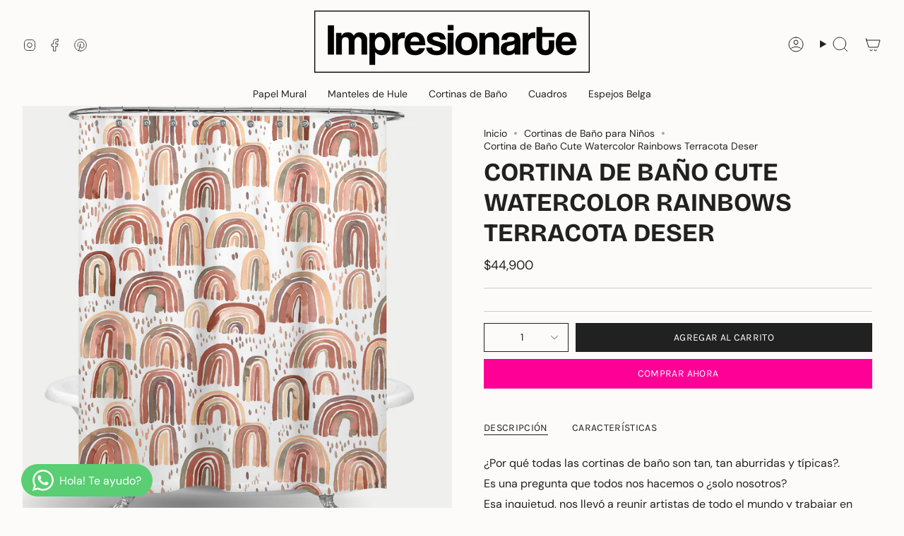

--- FILE ---
content_type: text/html; charset=utf-8
request_url: https://galeriaimpresionarte.com/collections/cortinas-de-bano-para-ninos/products/cortina-de-bano-cute-watercolor-rainbows-terracota-deser
body_size: 31792
content:
<!doctype html>
<html class="no-js no-touch supports-no-cookies" lang="es">
  <head><meta charset="UTF-8">
<meta http-equiv="X-UA-Compatible" content="IE=edge">
<meta name="viewport" content="width=device-width,initial-scale=1"><meta name="theme-color" content="#fe0096">
<link rel="canonical" href="https://galeriaimpresionarte.com/products/cortina-de-bano-cute-watercolor-rainbows-terracota-deser">

<!-- ======================= Broadcast Theme V6.1.0 ========================= -->


  <link rel="icon" type="image/png" href="//galeriaimpresionarte.com/cdn/shop/files/favicon_2-01.png?crop=center&height=32&v=1613669773&width=32">

<link rel="preconnect" href="https://fonts.shopifycdn.com" crossorigin><!-- Title and description ================================================ -->


<!-- SEO begin  -->
  <title>Cortina de Baño Cute Watercolor Rainbows Terracota Deser – Impresionarte</title>



  <meta name="description" content="[descripcion] ¿Por qué todas las cortinas de baño son tan, tan aburridas y típicas?. Es una pregunta que todos nos hacemos o ¿solo nosotros? Esa inquietud, nos llevó a reunir artistas de todo el mundo y trabajar en conjunto con un solo fin, poder crear las cortinas de baño más hermosas del planeta! Desde aquel día toma">


<!-- SEO end  -->  

<meta property="og:site_name" content="Impresionarte">
<meta property="og:url" content="https://galeriaimpresionarte.com/products/cortina-de-bano-cute-watercolor-rainbows-terracota-deser">
<meta property="og:title" content="Cortina de Baño Cute Watercolor Rainbows Terracota Deser">
<meta property="og:type" content="product">
<meta property="og:description" content="[descripcion] ¿Por qué todas las cortinas de baño son tan, tan aburridas y típicas?. Es una pregunta que todos nos hacemos o ¿solo nosotros? Esa inquietud, nos llevó a reunir artistas de todo el mundo y trabajar en conjunto con un solo fin, poder crear las cortinas de baño más hermosas del planeta! Desde aquel día toma"><meta property="og:image" content="http://galeriaimpresionarte.com/cdn/shop/files/3_406e1b2d-18f6-42e1-af45-c97ad491e45e.jpg?v=1719264152">
  <meta property="og:image:secure_url" content="https://galeriaimpresionarte.com/cdn/shop/files/3_406e1b2d-18f6-42e1-af45-c97ad491e45e.jpg?v=1719264152">
  <meta property="og:image:width" content="1500">
  <meta property="og:image:height" content="1500"><meta property="og:price:amount" content="44,900">
  <meta property="og:price:currency" content="CLP"><meta name="twitter:card" content="summary_large_image">
<meta name="twitter:title" content="Cortina de Baño Cute Watercolor Rainbows Terracota Deser">
<meta name="twitter:description" content="[descripcion] ¿Por qué todas las cortinas de baño son tan, tan aburridas y típicas?. Es una pregunta que todos nos hacemos o ¿solo nosotros? Esa inquietud, nos llevó a reunir artistas de todo el mundo y trabajar en conjunto con un solo fin, poder crear las cortinas de baño más hermosas del planeta! Desde aquel día toma">
<style data-shopify>.loading { position: fixed; top: 0; left: 0; z-index: 99999; width: 100%; height: 100%; background: var(--bg); transition: opacity 0.2s ease-out, visibility 0.2s ease-out; }
    body.is-loaded .loading { opacity: 0; visibility: hidden; pointer-events: none; }
    .loading__image__holder { position: absolute; top: 0; left: 0; width: 100%; height: 100%; font-size: 0; display: flex; align-items: center; justify-content: center; }
    .loading__image__holder:nth-child(2) { opacity: 0; }
    .loading__image { max-width: 100px; max-height: 100px; object-fit: contain; }
    .loading--animate .loading__image__holder:nth-child(1) { animation: pulse1 2s infinite ease-in-out; }
    .loading--animate .loading__image__holder:nth-child(2) { animation: pulse2 2s infinite ease-in-out; }
    @keyframes pulse1 {
      0% { opacity: 1; }
      50% { opacity: 0; }
      100% { opacity: 1; }
    }
    @keyframes pulse2 {
      0% { opacity: 0; }
      50% { opacity: 1; }
      100% { opacity: 0; }
    }</style><!-- CSS ================================================================== -->
<style data-shopify>
  @font-face {
  font-family: "Bricolage Grotesque";
  font-weight: 700;
  font-style: normal;
  font-display: swap;
  src: url("//galeriaimpresionarte.com/cdn/fonts/bricolage_grotesque/bricolagegrotesque_n7.de5675dd7a8e145fdc4cb2cfe67a16cb085528d0.woff2") format("woff2"),
       url("//galeriaimpresionarte.com/cdn/fonts/bricolage_grotesque/bricolagegrotesque_n7.d701b766b46c76aceb10c78473f491dff9b09e5e.woff") format("woff");
}

  @font-face {
  font-family: "DM Sans";
  font-weight: 400;
  font-style: normal;
  font-display: swap;
  src: url("//galeriaimpresionarte.com/cdn/fonts/dm_sans/dmsans_n4.ec80bd4dd7e1a334c969c265873491ae56018d72.woff2") format("woff2"),
       url("//galeriaimpresionarte.com/cdn/fonts/dm_sans/dmsans_n4.87bdd914d8a61247b911147ae68e754d695c58a6.woff") format("woff");
}

  @font-face {
  font-family: "DM Sans";
  font-weight: 400;
  font-style: normal;
  font-display: swap;
  src: url("//galeriaimpresionarte.com/cdn/fonts/dm_sans/dmsans_n4.ec80bd4dd7e1a334c969c265873491ae56018d72.woff2") format("woff2"),
       url("//galeriaimpresionarte.com/cdn/fonts/dm_sans/dmsans_n4.87bdd914d8a61247b911147ae68e754d695c58a6.woff") format("woff");
}

  @font-face {
  font-family: Karla;
  font-weight: 400;
  font-style: normal;
  font-display: swap;
  src: url("//galeriaimpresionarte.com/cdn/fonts/karla/karla_n4.40497e07df527e6a50e58fb17ef1950c72f3e32c.woff2") format("woff2"),
       url("//galeriaimpresionarte.com/cdn/fonts/karla/karla_n4.e9f6f9de321061073c6bfe03c28976ba8ce6ee18.woff") format("woff");
}

  @font-face {
  font-family: Karla;
  font-weight: 400;
  font-style: normal;
  font-display: swap;
  src: url("//galeriaimpresionarte.com/cdn/fonts/karla/karla_n4.40497e07df527e6a50e58fb17ef1950c72f3e32c.woff2") format("woff2"),
       url("//galeriaimpresionarte.com/cdn/fonts/karla/karla_n4.e9f6f9de321061073c6bfe03c28976ba8ce6ee18.woff") format("woff");
}


  
    @font-face {
  font-family: "DM Sans";
  font-weight: 500;
  font-style: normal;
  font-display: swap;
  src: url("//galeriaimpresionarte.com/cdn/fonts/dm_sans/dmsans_n5.8a0f1984c77eb7186ceb87c4da2173ff65eb012e.woff2") format("woff2"),
       url("//galeriaimpresionarte.com/cdn/fonts/dm_sans/dmsans_n5.9ad2e755a89e15b3d6c53259daad5fc9609888e6.woff") format("woff");
}

  

  
    @font-face {
  font-family: "DM Sans";
  font-weight: 400;
  font-style: italic;
  font-display: swap;
  src: url("//galeriaimpresionarte.com/cdn/fonts/dm_sans/dmsans_i4.b8fe05e69ee95d5a53155c346957d8cbf5081c1a.woff2") format("woff2"),
       url("//galeriaimpresionarte.com/cdn/fonts/dm_sans/dmsans_i4.403fe28ee2ea63e142575c0aa47684d65f8c23a0.woff") format("woff");
}

  

  
    @font-face {
  font-family: "DM Sans";
  font-weight: 500;
  font-style: italic;
  font-display: swap;
  src: url("//galeriaimpresionarte.com/cdn/fonts/dm_sans/dmsans_i5.8654104650c013677e3def7db9b31bfbaa34e59a.woff2") format("woff2"),
       url("//galeriaimpresionarte.com/cdn/fonts/dm_sans/dmsans_i5.a0dc844d8a75a4232f255fc600ad5a295572bed9.woff") format("woff");
}

  

  
    @font-face {
  font-family: "DM Sans";
  font-weight: 500;
  font-style: normal;
  font-display: swap;
  src: url("//galeriaimpresionarte.com/cdn/fonts/dm_sans/dmsans_n5.8a0f1984c77eb7186ceb87c4da2173ff65eb012e.woff2") format("woff2"),
       url("//galeriaimpresionarte.com/cdn/fonts/dm_sans/dmsans_n5.9ad2e755a89e15b3d6c53259daad5fc9609888e6.woff") format("woff");
}

  

  

  
    :root,
    .color-scheme-1 {--COLOR-BG-GRADIENT: #fcfbf9;
      --COLOR-BG: #fcfbf9;
      --COLOR-BG-RGB: 252, 251, 249;

      --COLOR-BG-ACCENT: #f5f2ec;
      --COLOR-BG-ACCENT-LIGHTEN: #ffffff;

      /* === Link Color ===*/

      --COLOR-LINK: #282c2e;
      --COLOR-LINK-HOVER: rgba(40, 44, 46, 0.7);
      --COLOR-LINK-OPPOSITE: #ffffff;

      --COLOR-TEXT: #212121;
      --COLOR-TEXT-HOVER: rgba(33, 33, 33, 0.7);
      --COLOR-TEXT-LIGHT: #636262;
      --COLOR-TEXT-DARK: #000000;
      --COLOR-TEXT-A5:  rgba(33, 33, 33, 0.05);
      --COLOR-TEXT-A35: rgba(33, 33, 33, 0.35);
      --COLOR-TEXT-A50: rgba(33, 33, 33, 0.5);
      --COLOR-TEXT-A80: rgba(33, 33, 33, 0.8);


      --COLOR-BORDER: rgb(209, 205, 196);
      --COLOR-BORDER-LIGHT: #e2dfd9;
      --COLOR-BORDER-DARK: #a49c8b;
      --COLOR-BORDER-HAIRLINE: #f7f4ef;

      --overlay-bg: #000000;

      /* === Bright color ===*/
      --COLOR-ACCENT: #fe0096;
      --COLOR-ACCENT-HOVER: #b20069;
      --COLOR-ACCENT-FADE: rgba(254, 0, 150, 0.05);
      --COLOR-ACCENT-LIGHT: #ff98d5;

      /* === Default Cart Gradient ===*/

      --FREE-SHIPPING-GRADIENT: linear-gradient(to right, var(--COLOR-ACCENT-LIGHT) 0%, var(--accent) 100%);

      /* === Buttons ===*/
      --BTN-PRIMARY-BG: #212121;
      --BTN-PRIMARY-TEXT: #ffffff;
      --BTN-PRIMARY-BORDER: #212121;

      
      
        --BTN-PRIMARY-BG-BRIGHTER: #3b3b3b;
      

      --BTN-SECONDARY-BG: #fe0096;
      --BTN-SECONDARY-TEXT: #ffffff;
      --BTN-SECONDARY-BORDER: #ab8c52;

      
      
        --BTN-SECONDARY-BG-BRIGHTER: #e50087;
      

      
--COLOR-BG-BRIGHTER: #f4f0e8;

      --COLOR-BG-ALPHA-25: rgba(252, 251, 249, 0.25);
      --COLOR-BG-TRANSPARENT: rgba(252, 251, 249, 0);--COLOR-FOOTER-BG-HAIRLINE: #f7f4ef;

      /* Dynamic color variables */
      --accent: var(--COLOR-ACCENT);
      --accent-fade: var(--COLOR-ACCENT-FADE);
      --accent-hover: var(--COLOR-ACCENT-HOVER);
      --border: var(--COLOR-BORDER);
      --border-dark: var(--COLOR-BORDER-DARK);
      --border-light: var(--COLOR-BORDER-LIGHT);
      --border-hairline: var(--COLOR-BORDER-HAIRLINE);
      --bg: var(--COLOR-BG-GRADIENT, var(--COLOR-BG));
      --bg-accent: var(--COLOR-BG-ACCENT);
      --bg-accent-lighten: var(--COLOR-BG-ACCENT-LIGHTEN);
      --icons: var(--COLOR-TEXT);
      --link: var(--COLOR-LINK);
      --link-hover: var(--COLOR-LINK-HOVER);
      --link-opposite: var(--COLOR-LINK-OPPOSITE);
      --text: var(--COLOR-TEXT);
      --text-dark: var(--COLOR-TEXT-DARK);
      --text-light: var(--COLOR-TEXT-LIGHT);
      --text-hover: var(--COLOR-TEXT-HOVER);
      --text-a5: var(--COLOR-TEXT-A5);
      --text-a35: var(--COLOR-TEXT-A35);
      --text-a50: var(--COLOR-TEXT-A50);
      --text-a80: var(--COLOR-TEXT-A80);
    }
  
    
    .color-scheme-2 {--COLOR-BG-GRADIENT: #212121;
      --COLOR-BG: #212121;
      --COLOR-BG-RGB: 33, 33, 33;

      --COLOR-BG-ACCENT: #f5f2ec;
      --COLOR-BG-ACCENT-LIGHTEN: #ffffff;

      /* === Link Color ===*/

      --COLOR-LINK: #ffffff;
      --COLOR-LINK-HOVER: rgba(255, 255, 255, 0.7);
      --COLOR-LINK-OPPOSITE: #000000;

      --COLOR-TEXT: #ffffff;
      --COLOR-TEXT-HOVER: rgba(255, 255, 255, 0.7);
      --COLOR-TEXT-LIGHT: #bcbcbc;
      --COLOR-TEXT-DARK: #d9d9d9;
      --COLOR-TEXT-A5:  rgba(255, 255, 255, 0.05);
      --COLOR-TEXT-A35: rgba(255, 255, 255, 0.35);
      --COLOR-TEXT-A50: rgba(255, 255, 255, 0.5);
      --COLOR-TEXT-A80: rgba(255, 255, 255, 0.8);


      --COLOR-BORDER: rgb(209, 208, 206);
      --COLOR-BORDER-LIGHT: #8b8a89;
      --COLOR-BORDER-DARK: #a09e99;
      --COLOR-BORDER-HAIRLINE: #191919;

      --overlay-bg: #644d3e;

      /* === Bright color ===*/
      --COLOR-ACCENT: #ab8c52;
      --COLOR-ACCENT-HOVER: #806430;
      --COLOR-ACCENT-FADE: rgba(171, 140, 82, 0.05);
      --COLOR-ACCENT-LIGHT: #e8d4ae;

      /* === Default Cart Gradient ===*/

      --FREE-SHIPPING-GRADIENT: linear-gradient(to right, var(--COLOR-ACCENT-LIGHT) 0%, var(--accent) 100%);

      /* === Buttons ===*/
      --BTN-PRIMARY-BG: #212121;
      --BTN-PRIMARY-TEXT: #ffffff;
      --BTN-PRIMARY-BORDER: #212121;

      
      
        --BTN-PRIMARY-BG-BRIGHTER: #3b3b3b;
      

      --BTN-SECONDARY-BG: #ffffff;
      --BTN-SECONDARY-TEXT: #000000;
      --BTN-SECONDARY-BORDER: #ab8c52;

      
      
        --BTN-SECONDARY-BG-BRIGHTER: #f2f2f2;
      

      
--COLOR-BG-BRIGHTER: #2e2e2e;

      --COLOR-BG-ALPHA-25: rgba(33, 33, 33, 0.25);
      --COLOR-BG-TRANSPARENT: rgba(33, 33, 33, 0);--COLOR-FOOTER-BG-HAIRLINE: #292929;

      /* Dynamic color variables */
      --accent: var(--COLOR-ACCENT);
      --accent-fade: var(--COLOR-ACCENT-FADE);
      --accent-hover: var(--COLOR-ACCENT-HOVER);
      --border: var(--COLOR-BORDER);
      --border-dark: var(--COLOR-BORDER-DARK);
      --border-light: var(--COLOR-BORDER-LIGHT);
      --border-hairline: var(--COLOR-BORDER-HAIRLINE);
      --bg: var(--COLOR-BG-GRADIENT, var(--COLOR-BG));
      --bg-accent: var(--COLOR-BG-ACCENT);
      --bg-accent-lighten: var(--COLOR-BG-ACCENT-LIGHTEN);
      --icons: var(--COLOR-TEXT);
      --link: var(--COLOR-LINK);
      --link-hover: var(--COLOR-LINK-HOVER);
      --link-opposite: var(--COLOR-LINK-OPPOSITE);
      --text: var(--COLOR-TEXT);
      --text-dark: var(--COLOR-TEXT-DARK);
      --text-light: var(--COLOR-TEXT-LIGHT);
      --text-hover: var(--COLOR-TEXT-HOVER);
      --text-a5: var(--COLOR-TEXT-A5);
      --text-a35: var(--COLOR-TEXT-A35);
      --text-a50: var(--COLOR-TEXT-A50);
      --text-a80: var(--COLOR-TEXT-A80);
    }
  
    
    .color-scheme-3 {--COLOR-BG-GRADIENT: #f5f2ec;
      --COLOR-BG: #f5f2ec;
      --COLOR-BG-RGB: 245, 242, 236;

      --COLOR-BG-ACCENT: #ffffff;
      --COLOR-BG-ACCENT-LIGHTEN: #ffffff;

      /* === Link Color ===*/

      --COLOR-LINK: #282c2e;
      --COLOR-LINK-HOVER: rgba(40, 44, 46, 0.7);
      --COLOR-LINK-OPPOSITE: #ffffff;

      --COLOR-TEXT: #212121;
      --COLOR-TEXT-HOVER: rgba(33, 33, 33, 0.7);
      --COLOR-TEXT-LIGHT: #61605e;
      --COLOR-TEXT-DARK: #000000;
      --COLOR-TEXT-A5:  rgba(33, 33, 33, 0.05);
      --COLOR-TEXT-A35: rgba(33, 33, 33, 0.35);
      --COLOR-TEXT-A50: rgba(33, 33, 33, 0.5);
      --COLOR-TEXT-A80: rgba(33, 33, 33, 0.8);


      --COLOR-BORDER: rgb(209, 205, 196);
      --COLOR-BORDER-LIGHT: #dfdcd4;
      --COLOR-BORDER-DARK: #a49c8b;
      --COLOR-BORDER-HAIRLINE: #f0ebe2;

      --overlay-bg: #000000;

      /* === Bright color ===*/
      --COLOR-ACCENT: #ab8c52;
      --COLOR-ACCENT-HOVER: #806430;
      --COLOR-ACCENT-FADE: rgba(171, 140, 82, 0.05);
      --COLOR-ACCENT-LIGHT: #e8d4ae;

      /* === Default Cart Gradient ===*/

      --FREE-SHIPPING-GRADIENT: linear-gradient(to right, var(--COLOR-ACCENT-LIGHT) 0%, var(--accent) 100%);

      /* === Buttons ===*/
      --BTN-PRIMARY-BG: #212121;
      --BTN-PRIMARY-TEXT: #ffffff;
      --BTN-PRIMARY-BORDER: #212121;

      
      
        --BTN-PRIMARY-BG-BRIGHTER: #3b3b3b;
      

      --BTN-SECONDARY-BG: #ab8c52;
      --BTN-SECONDARY-TEXT: #ffffff;
      --BTN-SECONDARY-BORDER: #ab8c52;

      
      
        --BTN-SECONDARY-BG-BRIGHTER: #9a7e4a;
      

      
--COLOR-BG-BRIGHTER: #ece7db;

      --COLOR-BG-ALPHA-25: rgba(245, 242, 236, 0.25);
      --COLOR-BG-TRANSPARENT: rgba(245, 242, 236, 0);--COLOR-FOOTER-BG-HAIRLINE: #f0ebe2;

      /* Dynamic color variables */
      --accent: var(--COLOR-ACCENT);
      --accent-fade: var(--COLOR-ACCENT-FADE);
      --accent-hover: var(--COLOR-ACCENT-HOVER);
      --border: var(--COLOR-BORDER);
      --border-dark: var(--COLOR-BORDER-DARK);
      --border-light: var(--COLOR-BORDER-LIGHT);
      --border-hairline: var(--COLOR-BORDER-HAIRLINE);
      --bg: var(--COLOR-BG-GRADIENT, var(--COLOR-BG));
      --bg-accent: var(--COLOR-BG-ACCENT);
      --bg-accent-lighten: var(--COLOR-BG-ACCENT-LIGHTEN);
      --icons: var(--COLOR-TEXT);
      --link: var(--COLOR-LINK);
      --link-hover: var(--COLOR-LINK-HOVER);
      --link-opposite: var(--COLOR-LINK-OPPOSITE);
      --text: var(--COLOR-TEXT);
      --text-dark: var(--COLOR-TEXT-DARK);
      --text-light: var(--COLOR-TEXT-LIGHT);
      --text-hover: var(--COLOR-TEXT-HOVER);
      --text-a5: var(--COLOR-TEXT-A5);
      --text-a35: var(--COLOR-TEXT-A35);
      --text-a50: var(--COLOR-TEXT-A50);
      --text-a80: var(--COLOR-TEXT-A80);
    }
  
    
    .color-scheme-4 {--COLOR-BG-GRADIENT: #b0a38b;
      --COLOR-BG: #b0a38b;
      --COLOR-BG-RGB: 176, 163, 139;

      --COLOR-BG-ACCENT: #f5f2ec;
      --COLOR-BG-ACCENT-LIGHTEN: #ffffff;

      /* === Link Color ===*/

      --COLOR-LINK: #282c2e;
      --COLOR-LINK-HOVER: rgba(40, 44, 46, 0.7);
      --COLOR-LINK-OPPOSITE: #ffffff;

      --COLOR-TEXT: #212121;
      --COLOR-TEXT-HOVER: rgba(33, 33, 33, 0.7);
      --COLOR-TEXT-LIGHT: #4c4841;
      --COLOR-TEXT-DARK: #000000;
      --COLOR-TEXT-A5:  rgba(33, 33, 33, 0.05);
      --COLOR-TEXT-A35: rgba(33, 33, 33, 0.35);
      --COLOR-TEXT-A50: rgba(33, 33, 33, 0.5);
      --COLOR-TEXT-A80: rgba(33, 33, 33, 0.8);


      --COLOR-BORDER: rgb(243, 243, 243);
      --COLOR-BORDER-LIGHT: #d8d3c9;
      --COLOR-BORDER-DARK: #c0c0c0;
      --COLOR-BORDER-HAIRLINE: #aa9c82;

      --overlay-bg: #000000;

      /* === Bright color ===*/
      --COLOR-ACCENT: #ab8c52;
      --COLOR-ACCENT-HOVER: #806430;
      --COLOR-ACCENT-FADE: rgba(171, 140, 82, 0.05);
      --COLOR-ACCENT-LIGHT: #e8d4ae;

      /* === Default Cart Gradient ===*/

      --FREE-SHIPPING-GRADIENT: linear-gradient(to right, var(--COLOR-ACCENT-LIGHT) 0%, var(--accent) 100%);

      /* === Buttons ===*/
      --BTN-PRIMARY-BG: #212121;
      --BTN-PRIMARY-TEXT: #ffffff;
      --BTN-PRIMARY-BORDER: #ffffff;

      
      
        --BTN-PRIMARY-BG-BRIGHTER: #3b3b3b;
      

      --BTN-SECONDARY-BG: #ab8c52;
      --BTN-SECONDARY-TEXT: #ffffff;
      --BTN-SECONDARY-BORDER: #ab8c52;

      
      
        --BTN-SECONDARY-BG-BRIGHTER: #9a7e4a;
      

      
--COLOR-BG-BRIGHTER: #a6977c;

      --COLOR-BG-ALPHA-25: rgba(176, 163, 139, 0.25);
      --COLOR-BG-TRANSPARENT: rgba(176, 163, 139, 0);--COLOR-FOOTER-BG-HAIRLINE: #aa9c82;

      /* Dynamic color variables */
      --accent: var(--COLOR-ACCENT);
      --accent-fade: var(--COLOR-ACCENT-FADE);
      --accent-hover: var(--COLOR-ACCENT-HOVER);
      --border: var(--COLOR-BORDER);
      --border-dark: var(--COLOR-BORDER-DARK);
      --border-light: var(--COLOR-BORDER-LIGHT);
      --border-hairline: var(--COLOR-BORDER-HAIRLINE);
      --bg: var(--COLOR-BG-GRADIENT, var(--COLOR-BG));
      --bg-accent: var(--COLOR-BG-ACCENT);
      --bg-accent-lighten: var(--COLOR-BG-ACCENT-LIGHTEN);
      --icons: var(--COLOR-TEXT);
      --link: var(--COLOR-LINK);
      --link-hover: var(--COLOR-LINK-HOVER);
      --link-opposite: var(--COLOR-LINK-OPPOSITE);
      --text: var(--COLOR-TEXT);
      --text-dark: var(--COLOR-TEXT-DARK);
      --text-light: var(--COLOR-TEXT-LIGHT);
      --text-hover: var(--COLOR-TEXT-HOVER);
      --text-a5: var(--COLOR-TEXT-A5);
      --text-a35: var(--COLOR-TEXT-A35);
      --text-a50: var(--COLOR-TEXT-A50);
      --text-a80: var(--COLOR-TEXT-A80);
    }
  
    
    .color-scheme-5 {--COLOR-BG-GRADIENT: #868154;
      --COLOR-BG: #868154;
      --COLOR-BG-RGB: 134, 129, 84;

      --COLOR-BG-ACCENT: #f5f2ec;
      --COLOR-BG-ACCENT-LIGHTEN: #ffffff;

      /* === Link Color ===*/

      --COLOR-LINK: #282c2e;
      --COLOR-LINK-HOVER: rgba(40, 44, 46, 0.7);
      --COLOR-LINK-OPPOSITE: #ffffff;

      --COLOR-TEXT: #d8d2b3;
      --COLOR-TEXT-HOVER: rgba(216, 210, 179, 0.7);
      --COLOR-TEXT-LIGHT: #bfba97;
      --COLOR-TEXT-DARK: #c8bb76;
      --COLOR-TEXT-A5:  rgba(216, 210, 179, 0.05);
      --COLOR-TEXT-A35: rgba(216, 210, 179, 0.35);
      --COLOR-TEXT-A50: rgba(216, 210, 179, 0.5);
      --COLOR-TEXT-A80: rgba(216, 210, 179, 0.8);


      --COLOR-BORDER: rgb(243, 243, 243);
      --COLOR-BORDER-LIGHT: #c7c5b3;
      --COLOR-BORDER-DARK: #c0c0c0;
      --COLOR-BORDER-HAIRLINE: #7d784e;

      --overlay-bg: #000000;

      /* === Bright color ===*/
      --COLOR-ACCENT: #ab8c52;
      --COLOR-ACCENT-HOVER: #806430;
      --COLOR-ACCENT-FADE: rgba(171, 140, 82, 0.05);
      --COLOR-ACCENT-LIGHT: #e8d4ae;

      /* === Default Cart Gradient ===*/

      --FREE-SHIPPING-GRADIENT: linear-gradient(to right, var(--COLOR-ACCENT-LIGHT) 0%, var(--accent) 100%);

      /* === Buttons ===*/
      --BTN-PRIMARY-BG: #212121;
      --BTN-PRIMARY-TEXT: #ffffff;
      --BTN-PRIMARY-BORDER: #212121;

      
      
        --BTN-PRIMARY-BG-BRIGHTER: #3b3b3b;
      

      --BTN-SECONDARY-BG: #ab8c52;
      --BTN-SECONDARY-TEXT: #ffffff;
      --BTN-SECONDARY-BORDER: #ab8c52;

      
      
        --BTN-SECONDARY-BG-BRIGHTER: #9a7e4a;
      

      
--COLOR-BG-BRIGHTER: #76724a;

      --COLOR-BG-ALPHA-25: rgba(134, 129, 84, 0.25);
      --COLOR-BG-TRANSPARENT: rgba(134, 129, 84, 0);--COLOR-FOOTER-BG-HAIRLINE: #7d784e;

      /* Dynamic color variables */
      --accent: var(--COLOR-ACCENT);
      --accent-fade: var(--COLOR-ACCENT-FADE);
      --accent-hover: var(--COLOR-ACCENT-HOVER);
      --border: var(--COLOR-BORDER);
      --border-dark: var(--COLOR-BORDER-DARK);
      --border-light: var(--COLOR-BORDER-LIGHT);
      --border-hairline: var(--COLOR-BORDER-HAIRLINE);
      --bg: var(--COLOR-BG-GRADIENT, var(--COLOR-BG));
      --bg-accent: var(--COLOR-BG-ACCENT);
      --bg-accent-lighten: var(--COLOR-BG-ACCENT-LIGHTEN);
      --icons: var(--COLOR-TEXT);
      --link: var(--COLOR-LINK);
      --link-hover: var(--COLOR-LINK-HOVER);
      --link-opposite: var(--COLOR-LINK-OPPOSITE);
      --text: var(--COLOR-TEXT);
      --text-dark: var(--COLOR-TEXT-DARK);
      --text-light: var(--COLOR-TEXT-LIGHT);
      --text-hover: var(--COLOR-TEXT-HOVER);
      --text-a5: var(--COLOR-TEXT-A5);
      --text-a35: var(--COLOR-TEXT-A35);
      --text-a50: var(--COLOR-TEXT-A50);
      --text-a80: var(--COLOR-TEXT-A80);
    }
  
    
    .color-scheme-6 {--COLOR-BG-GRADIENT: #fcfbf9;
      --COLOR-BG: #fcfbf9;
      --COLOR-BG-RGB: 252, 251, 249;

      --COLOR-BG-ACCENT: #f5f2ec;
      --COLOR-BG-ACCENT-LIGHTEN: #ffffff;

      /* === Link Color ===*/

      --COLOR-LINK: #282c2e;
      --COLOR-LINK-HOVER: rgba(40, 44, 46, 0.7);
      --COLOR-LINK-OPPOSITE: #ffffff;

      --COLOR-TEXT: #212121;
      --COLOR-TEXT-HOVER: rgba(33, 33, 33, 0.7);
      --COLOR-TEXT-LIGHT: #636262;
      --COLOR-TEXT-DARK: #000000;
      --COLOR-TEXT-A5:  rgba(33, 33, 33, 0.05);
      --COLOR-TEXT-A35: rgba(33, 33, 33, 0.35);
      --COLOR-TEXT-A50: rgba(33, 33, 33, 0.5);
      --COLOR-TEXT-A80: rgba(33, 33, 33, 0.8);


      --COLOR-BORDER: rgb(209, 208, 206);
      --COLOR-BORDER-LIGHT: #e2e1df;
      --COLOR-BORDER-DARK: #a09e99;
      --COLOR-BORDER-HAIRLINE: #f7f4ef;

      --overlay-bg: #000000;

      /* === Bright color ===*/
      --COLOR-ACCENT: #ab8c52;
      --COLOR-ACCENT-HOVER: #806430;
      --COLOR-ACCENT-FADE: rgba(171, 140, 82, 0.05);
      --COLOR-ACCENT-LIGHT: #e8d4ae;

      /* === Default Cart Gradient ===*/

      --FREE-SHIPPING-GRADIENT: linear-gradient(to right, var(--COLOR-ACCENT-LIGHT) 0%, var(--accent) 100%);

      /* === Buttons ===*/
      --BTN-PRIMARY-BG: #ffffff;
      --BTN-PRIMARY-TEXT: #212121;
      --BTN-PRIMARY-BORDER: #ffffff;

      
      
        --BTN-PRIMARY-BG-BRIGHTER: #f2f2f2;
      

      --BTN-SECONDARY-BG: #ab8c52;
      --BTN-SECONDARY-TEXT: #ffffff;
      --BTN-SECONDARY-BORDER: #ab8c52;

      
      
        --BTN-SECONDARY-BG-BRIGHTER: #9a7e4a;
      

      
--COLOR-BG-BRIGHTER: #f4f0e8;

      --COLOR-BG-ALPHA-25: rgba(252, 251, 249, 0.25);
      --COLOR-BG-TRANSPARENT: rgba(252, 251, 249, 0);--COLOR-FOOTER-BG-HAIRLINE: #f7f4ef;

      /* Dynamic color variables */
      --accent: var(--COLOR-ACCENT);
      --accent-fade: var(--COLOR-ACCENT-FADE);
      --accent-hover: var(--COLOR-ACCENT-HOVER);
      --border: var(--COLOR-BORDER);
      --border-dark: var(--COLOR-BORDER-DARK);
      --border-light: var(--COLOR-BORDER-LIGHT);
      --border-hairline: var(--COLOR-BORDER-HAIRLINE);
      --bg: var(--COLOR-BG-GRADIENT, var(--COLOR-BG));
      --bg-accent: var(--COLOR-BG-ACCENT);
      --bg-accent-lighten: var(--COLOR-BG-ACCENT-LIGHTEN);
      --icons: var(--COLOR-TEXT);
      --link: var(--COLOR-LINK);
      --link-hover: var(--COLOR-LINK-HOVER);
      --link-opposite: var(--COLOR-LINK-OPPOSITE);
      --text: var(--COLOR-TEXT);
      --text-dark: var(--COLOR-TEXT-DARK);
      --text-light: var(--COLOR-TEXT-LIGHT);
      --text-hover: var(--COLOR-TEXT-HOVER);
      --text-a5: var(--COLOR-TEXT-A5);
      --text-a35: var(--COLOR-TEXT-A35);
      --text-a50: var(--COLOR-TEXT-A50);
      --text-a80: var(--COLOR-TEXT-A80);
    }
  
    
    .color-scheme-7 {--COLOR-BG-GRADIENT: #f5f2ec;
      --COLOR-BG: #f5f2ec;
      --COLOR-BG-RGB: 245, 242, 236;

      --COLOR-BG-ACCENT: #f5f2ec;
      --COLOR-BG-ACCENT-LIGHTEN: #ffffff;

      /* === Link Color ===*/

      --COLOR-LINK: #282c2e;
      --COLOR-LINK-HOVER: rgba(40, 44, 46, 0.7);
      --COLOR-LINK-OPPOSITE: #ffffff;

      --COLOR-TEXT: #685a3f;
      --COLOR-TEXT-HOVER: rgba(104, 90, 63, 0.7);
      --COLOR-TEXT-LIGHT: #928873;
      --COLOR-TEXT-DARK: #3d321e;
      --COLOR-TEXT-A5:  rgba(104, 90, 63, 0.05);
      --COLOR-TEXT-A35: rgba(104, 90, 63, 0.35);
      --COLOR-TEXT-A50: rgba(104, 90, 63, 0.5);
      --COLOR-TEXT-A80: rgba(104, 90, 63, 0.8);


      --COLOR-BORDER: rgb(209, 205, 196);
      --COLOR-BORDER-LIGHT: #dfdcd4;
      --COLOR-BORDER-DARK: #a49c8b;
      --COLOR-BORDER-HAIRLINE: #f0ebe2;

      --overlay-bg: #000000;

      /* === Bright color ===*/
      --COLOR-ACCENT: #ab8c52;
      --COLOR-ACCENT-HOVER: #806430;
      --COLOR-ACCENT-FADE: rgba(171, 140, 82, 0.05);
      --COLOR-ACCENT-LIGHT: #e8d4ae;

      /* === Default Cart Gradient ===*/

      --FREE-SHIPPING-GRADIENT: linear-gradient(to right, var(--COLOR-ACCENT-LIGHT) 0%, var(--accent) 100%);

      /* === Buttons ===*/
      --BTN-PRIMARY-BG: #212121;
      --BTN-PRIMARY-TEXT: #ffffff;
      --BTN-PRIMARY-BORDER: #212121;

      
      
        --BTN-PRIMARY-BG-BRIGHTER: #3b3b3b;
      

      --BTN-SECONDARY-BG: #ab8c52;
      --BTN-SECONDARY-TEXT: #ffffff;
      --BTN-SECONDARY-BORDER: #ab8c52;

      
      
        --BTN-SECONDARY-BG-BRIGHTER: #9a7e4a;
      

      
--COLOR-BG-BRIGHTER: #ece7db;

      --COLOR-BG-ALPHA-25: rgba(245, 242, 236, 0.25);
      --COLOR-BG-TRANSPARENT: rgba(245, 242, 236, 0);--COLOR-FOOTER-BG-HAIRLINE: #f0ebe2;

      /* Dynamic color variables */
      --accent: var(--COLOR-ACCENT);
      --accent-fade: var(--COLOR-ACCENT-FADE);
      --accent-hover: var(--COLOR-ACCENT-HOVER);
      --border: var(--COLOR-BORDER);
      --border-dark: var(--COLOR-BORDER-DARK);
      --border-light: var(--COLOR-BORDER-LIGHT);
      --border-hairline: var(--COLOR-BORDER-HAIRLINE);
      --bg: var(--COLOR-BG-GRADIENT, var(--COLOR-BG));
      --bg-accent: var(--COLOR-BG-ACCENT);
      --bg-accent-lighten: var(--COLOR-BG-ACCENT-LIGHTEN);
      --icons: var(--COLOR-TEXT);
      --link: var(--COLOR-LINK);
      --link-hover: var(--COLOR-LINK-HOVER);
      --link-opposite: var(--COLOR-LINK-OPPOSITE);
      --text: var(--COLOR-TEXT);
      --text-dark: var(--COLOR-TEXT-DARK);
      --text-light: var(--COLOR-TEXT-LIGHT);
      --text-hover: var(--COLOR-TEXT-HOVER);
      --text-a5: var(--COLOR-TEXT-A5);
      --text-a35: var(--COLOR-TEXT-A35);
      --text-a50: var(--COLOR-TEXT-A50);
      --text-a80: var(--COLOR-TEXT-A80);
    }
  
    
    .color-scheme-8 {--COLOR-BG-GRADIENT: #eae6dd;
      --COLOR-BG: #eae6dd;
      --COLOR-BG-RGB: 234, 230, 221;

      --COLOR-BG-ACCENT: #f5f2ec;
      --COLOR-BG-ACCENT-LIGHTEN: #ffffff;

      /* === Link Color ===*/

      --COLOR-LINK: #282c2e;
      --COLOR-LINK-HOVER: rgba(40, 44, 46, 0.7);
      --COLOR-LINK-OPPOSITE: #ffffff;

      --COLOR-TEXT: #212121;
      --COLOR-TEXT-HOVER: rgba(33, 33, 33, 0.7);
      --COLOR-TEXT-LIGHT: #5d5c59;
      --COLOR-TEXT-DARK: #000000;
      --COLOR-TEXT-A5:  rgba(33, 33, 33, 0.05);
      --COLOR-TEXT-A35: rgba(33, 33, 33, 0.35);
      --COLOR-TEXT-A50: rgba(33, 33, 33, 0.5);
      --COLOR-TEXT-A80: rgba(33, 33, 33, 0.8);


      --COLOR-BORDER: rgb(209, 205, 196);
      --COLOR-BORDER-LIGHT: #dbd7ce;
      --COLOR-BORDER-DARK: #a49c8b;
      --COLOR-BORDER-HAIRLINE: #e4dfd4;

      --overlay-bg: #000000;

      /* === Bright color ===*/
      --COLOR-ACCENT: #ab8c52;
      --COLOR-ACCENT-HOVER: #806430;
      --COLOR-ACCENT-FADE: rgba(171, 140, 82, 0.05);
      --COLOR-ACCENT-LIGHT: #e8d4ae;

      /* === Default Cart Gradient ===*/

      --FREE-SHIPPING-GRADIENT: linear-gradient(to right, var(--COLOR-ACCENT-LIGHT) 0%, var(--accent) 100%);

      /* === Buttons ===*/
      --BTN-PRIMARY-BG: #212121;
      --BTN-PRIMARY-TEXT: #ffffff;
      --BTN-PRIMARY-BORDER: #212121;

      
      
        --BTN-PRIMARY-BG-BRIGHTER: #3b3b3b;
      

      --BTN-SECONDARY-BG: #ab8c52;
      --BTN-SECONDARY-TEXT: #ffffff;
      --BTN-SECONDARY-BORDER: #ab8c52;

      
      
        --BTN-SECONDARY-BG-BRIGHTER: #9a7e4a;
      

      
--COLOR-BG-BRIGHTER: #e0dacd;

      --COLOR-BG-ALPHA-25: rgba(234, 230, 221, 0.25);
      --COLOR-BG-TRANSPARENT: rgba(234, 230, 221, 0);--COLOR-FOOTER-BG-HAIRLINE: #e4dfd4;

      /* Dynamic color variables */
      --accent: var(--COLOR-ACCENT);
      --accent-fade: var(--COLOR-ACCENT-FADE);
      --accent-hover: var(--COLOR-ACCENT-HOVER);
      --border: var(--COLOR-BORDER);
      --border-dark: var(--COLOR-BORDER-DARK);
      --border-light: var(--COLOR-BORDER-LIGHT);
      --border-hairline: var(--COLOR-BORDER-HAIRLINE);
      --bg: var(--COLOR-BG-GRADIENT, var(--COLOR-BG));
      --bg-accent: var(--COLOR-BG-ACCENT);
      --bg-accent-lighten: var(--COLOR-BG-ACCENT-LIGHTEN);
      --icons: var(--COLOR-TEXT);
      --link: var(--COLOR-LINK);
      --link-hover: var(--COLOR-LINK-HOVER);
      --link-opposite: var(--COLOR-LINK-OPPOSITE);
      --text: var(--COLOR-TEXT);
      --text-dark: var(--COLOR-TEXT-DARK);
      --text-light: var(--COLOR-TEXT-LIGHT);
      --text-hover: var(--COLOR-TEXT-HOVER);
      --text-a5: var(--COLOR-TEXT-A5);
      --text-a35: var(--COLOR-TEXT-A35);
      --text-a50: var(--COLOR-TEXT-A50);
      --text-a80: var(--COLOR-TEXT-A80);
    }
  
    
    .color-scheme-9 {--COLOR-BG-GRADIENT: #fcfbf9;
      --COLOR-BG: #fcfbf9;
      --COLOR-BG-RGB: 252, 251, 249;

      --COLOR-BG-ACCENT: #f5f2ec;
      --COLOR-BG-ACCENT-LIGHTEN: #ffffff;

      /* === Link Color ===*/

      --COLOR-LINK: #282c2e;
      --COLOR-LINK-HOVER: rgba(40, 44, 46, 0.7);
      --COLOR-LINK-OPPOSITE: #ffffff;

      --COLOR-TEXT: #212121;
      --COLOR-TEXT-HOVER: rgba(33, 33, 33, 0.7);
      --COLOR-TEXT-LIGHT: #636262;
      --COLOR-TEXT-DARK: #000000;
      --COLOR-TEXT-A5:  rgba(33, 33, 33, 0.05);
      --COLOR-TEXT-A35: rgba(33, 33, 33, 0.35);
      --COLOR-TEXT-A50: rgba(33, 33, 33, 0.5);
      --COLOR-TEXT-A80: rgba(33, 33, 33, 0.8);


      --COLOR-BORDER: rgb(234, 234, 234);
      --COLOR-BORDER-LIGHT: #f1f1f0;
      --COLOR-BORDER-DARK: #b7b7b7;
      --COLOR-BORDER-HAIRLINE: #f7f4ef;

      --overlay-bg: #000000;

      /* === Bright color ===*/
      --COLOR-ACCENT: #ab8c52;
      --COLOR-ACCENT-HOVER: #806430;
      --COLOR-ACCENT-FADE: rgba(171, 140, 82, 0.05);
      --COLOR-ACCENT-LIGHT: #e8d4ae;

      /* === Default Cart Gradient ===*/

      --FREE-SHIPPING-GRADIENT: linear-gradient(to right, var(--COLOR-ACCENT-LIGHT) 0%, var(--accent) 100%);

      /* === Buttons ===*/
      --BTN-PRIMARY-BG: #212121;
      --BTN-PRIMARY-TEXT: #ffffff;
      --BTN-PRIMARY-BORDER: #212121;

      
      
        --BTN-PRIMARY-BG-BRIGHTER: #3b3b3b;
      

      --BTN-SECONDARY-BG: #f5f2ec;
      --BTN-SECONDARY-TEXT: #212121;
      --BTN-SECONDARY-BORDER: #f5f2ec;

      
      
        --BTN-SECONDARY-BG-BRIGHTER: #ece7db;
      

      
--COLOR-BG-BRIGHTER: #f4f0e8;

      --COLOR-BG-ALPHA-25: rgba(252, 251, 249, 0.25);
      --COLOR-BG-TRANSPARENT: rgba(252, 251, 249, 0);--COLOR-FOOTER-BG-HAIRLINE: #f7f4ef;

      /* Dynamic color variables */
      --accent: var(--COLOR-ACCENT);
      --accent-fade: var(--COLOR-ACCENT-FADE);
      --accent-hover: var(--COLOR-ACCENT-HOVER);
      --border: var(--COLOR-BORDER);
      --border-dark: var(--COLOR-BORDER-DARK);
      --border-light: var(--COLOR-BORDER-LIGHT);
      --border-hairline: var(--COLOR-BORDER-HAIRLINE);
      --bg: var(--COLOR-BG-GRADIENT, var(--COLOR-BG));
      --bg-accent: var(--COLOR-BG-ACCENT);
      --bg-accent-lighten: var(--COLOR-BG-ACCENT-LIGHTEN);
      --icons: var(--COLOR-TEXT);
      --link: var(--COLOR-LINK);
      --link-hover: var(--COLOR-LINK-HOVER);
      --link-opposite: var(--COLOR-LINK-OPPOSITE);
      --text: var(--COLOR-TEXT);
      --text-dark: var(--COLOR-TEXT-DARK);
      --text-light: var(--COLOR-TEXT-LIGHT);
      --text-hover: var(--COLOR-TEXT-HOVER);
      --text-a5: var(--COLOR-TEXT-A5);
      --text-a35: var(--COLOR-TEXT-A35);
      --text-a50: var(--COLOR-TEXT-A50);
      --text-a80: var(--COLOR-TEXT-A80);
    }
  
    
    .color-scheme-10 {--COLOR-BG-GRADIENT: rgba(0,0,0,0);
      --COLOR-BG: rgba(0,0,0,0);
      --COLOR-BG-RGB: 0, 0, 0;

      --COLOR-BG-ACCENT: #f5f2ec;
      --COLOR-BG-ACCENT-LIGHTEN: #ffffff;

      /* === Link Color ===*/

      --COLOR-LINK: #282c2e;
      --COLOR-LINK-HOVER: rgba(40, 44, 46, 0.7);
      --COLOR-LINK-OPPOSITE: #ffffff;

      --COLOR-TEXT: #ffffff;
      --COLOR-TEXT-HOVER: rgba(255, 255, 255, 0.7);
      --COLOR-TEXT-LIGHT: rgba(179, 179, 179, 0.7);
      --COLOR-TEXT-DARK: #d9d9d9;
      --COLOR-TEXT-A5:  rgba(255, 255, 255, 0.05);
      --COLOR-TEXT-A35: rgba(255, 255, 255, 0.35);
      --COLOR-TEXT-A50: rgba(255, 255, 255, 0.5);
      --COLOR-TEXT-A80: rgba(255, 255, 255, 0.8);


      --COLOR-BORDER: rgb(209, 205, 196);
      --COLOR-BORDER-LIGHT: rgba(125, 123, 118, 0.6);
      --COLOR-BORDER-DARK: #a49c8b;
      --COLOR-BORDER-HAIRLINE: rgba(0, 0, 0, 0.0);

      --overlay-bg: #000000;

      /* === Bright color ===*/
      --COLOR-ACCENT: #ab8c52;
      --COLOR-ACCENT-HOVER: #806430;
      --COLOR-ACCENT-FADE: rgba(171, 140, 82, 0.05);
      --COLOR-ACCENT-LIGHT: #e8d4ae;

      /* === Default Cart Gradient ===*/

      --FREE-SHIPPING-GRADIENT: linear-gradient(to right, var(--COLOR-ACCENT-LIGHT) 0%, var(--accent) 100%);

      /* === Buttons ===*/
      --BTN-PRIMARY-BG: #212121;
      --BTN-PRIMARY-TEXT: #ffffff;
      --BTN-PRIMARY-BORDER: #ffffff;

      
      
        --BTN-PRIMARY-BG-BRIGHTER: #3b3b3b;
      

      --BTN-SECONDARY-BG: #ab8c52;
      --BTN-SECONDARY-TEXT: #ffffff;
      --BTN-SECONDARY-BORDER: #ab8c52;

      
      
        --BTN-SECONDARY-BG-BRIGHTER: #9a7e4a;
      

      
--COLOR-BG-BRIGHTER: rgba(26, 26, 26, 0.0);

      --COLOR-BG-ALPHA-25: rgba(0, 0, 0, 0.25);
      --COLOR-BG-TRANSPARENT: rgba(0, 0, 0, 0);--COLOR-FOOTER-BG-HAIRLINE: rgba(8, 8, 8, 0.0);

      /* Dynamic color variables */
      --accent: var(--COLOR-ACCENT);
      --accent-fade: var(--COLOR-ACCENT-FADE);
      --accent-hover: var(--COLOR-ACCENT-HOVER);
      --border: var(--COLOR-BORDER);
      --border-dark: var(--COLOR-BORDER-DARK);
      --border-light: var(--COLOR-BORDER-LIGHT);
      --border-hairline: var(--COLOR-BORDER-HAIRLINE);
      --bg: var(--COLOR-BG-GRADIENT, var(--COLOR-BG));
      --bg-accent: var(--COLOR-BG-ACCENT);
      --bg-accent-lighten: var(--COLOR-BG-ACCENT-LIGHTEN);
      --icons: var(--COLOR-TEXT);
      --link: var(--COLOR-LINK);
      --link-hover: var(--COLOR-LINK-HOVER);
      --link-opposite: var(--COLOR-LINK-OPPOSITE);
      --text: var(--COLOR-TEXT);
      --text-dark: var(--COLOR-TEXT-DARK);
      --text-light: var(--COLOR-TEXT-LIGHT);
      --text-hover: var(--COLOR-TEXT-HOVER);
      --text-a5: var(--COLOR-TEXT-A5);
      --text-a35: var(--COLOR-TEXT-A35);
      --text-a50: var(--COLOR-TEXT-A50);
      --text-a80: var(--COLOR-TEXT-A80);
    }
  
    
    .color-scheme-11 {--COLOR-BG-GRADIENT: rgba(0,0,0,0);
      --COLOR-BG: rgba(0,0,0,0);
      --COLOR-BG-RGB: 0, 0, 0;

      --COLOR-BG-ACCENT: #f5f2ec;
      --COLOR-BG-ACCENT-LIGHTEN: #ffffff;

      /* === Link Color ===*/

      --COLOR-LINK: #282c2e;
      --COLOR-LINK-HOVER: rgba(40, 44, 46, 0.7);
      --COLOR-LINK-OPPOSITE: #ffffff;

      --COLOR-TEXT: #ffffff;
      --COLOR-TEXT-HOVER: rgba(255, 255, 255, 0.7);
      --COLOR-TEXT-LIGHT: rgba(179, 179, 179, 0.7);
      --COLOR-TEXT-DARK: #d9d9d9;
      --COLOR-TEXT-A5:  rgba(255, 255, 255, 0.05);
      --COLOR-TEXT-A35: rgba(255, 255, 255, 0.35);
      --COLOR-TEXT-A50: rgba(255, 255, 255, 0.5);
      --COLOR-TEXT-A80: rgba(255, 255, 255, 0.8);


      --COLOR-BORDER: rgb(209, 205, 196);
      --COLOR-BORDER-LIGHT: rgba(125, 123, 118, 0.6);
      --COLOR-BORDER-DARK: #a49c8b;
      --COLOR-BORDER-HAIRLINE: rgba(0, 0, 0, 0.0);

      --overlay-bg: #000000;

      /* === Bright color ===*/
      --COLOR-ACCENT: #ab8c52;
      --COLOR-ACCENT-HOVER: #806430;
      --COLOR-ACCENT-FADE: rgba(171, 140, 82, 0.05);
      --COLOR-ACCENT-LIGHT: #e8d4ae;

      /* === Default Cart Gradient ===*/

      --FREE-SHIPPING-GRADIENT: linear-gradient(to right, var(--COLOR-ACCENT-LIGHT) 0%, var(--accent) 100%);

      /* === Buttons ===*/
      --BTN-PRIMARY-BG: #212121;
      --BTN-PRIMARY-TEXT: #ffffff;
      --BTN-PRIMARY-BORDER: #ffffff;

      
      
        --BTN-PRIMARY-BG-BRIGHTER: #3b3b3b;
      

      --BTN-SECONDARY-BG: #ab8c52;
      --BTN-SECONDARY-TEXT: #ffffff;
      --BTN-SECONDARY-BORDER: #ab8c52;

      
      
        --BTN-SECONDARY-BG-BRIGHTER: #9a7e4a;
      

      
--COLOR-BG-BRIGHTER: rgba(26, 26, 26, 0.0);

      --COLOR-BG-ALPHA-25: rgba(0, 0, 0, 0.25);
      --COLOR-BG-TRANSPARENT: rgba(0, 0, 0, 0);--COLOR-FOOTER-BG-HAIRLINE: rgba(8, 8, 8, 0.0);

      /* Dynamic color variables */
      --accent: var(--COLOR-ACCENT);
      --accent-fade: var(--COLOR-ACCENT-FADE);
      --accent-hover: var(--COLOR-ACCENT-HOVER);
      --border: var(--COLOR-BORDER);
      --border-dark: var(--COLOR-BORDER-DARK);
      --border-light: var(--COLOR-BORDER-LIGHT);
      --border-hairline: var(--COLOR-BORDER-HAIRLINE);
      --bg: var(--COLOR-BG-GRADIENT, var(--COLOR-BG));
      --bg-accent: var(--COLOR-BG-ACCENT);
      --bg-accent-lighten: var(--COLOR-BG-ACCENT-LIGHTEN);
      --icons: var(--COLOR-TEXT);
      --link: var(--COLOR-LINK);
      --link-hover: var(--COLOR-LINK-HOVER);
      --link-opposite: var(--COLOR-LINK-OPPOSITE);
      --text: var(--COLOR-TEXT);
      --text-dark: var(--COLOR-TEXT-DARK);
      --text-light: var(--COLOR-TEXT-LIGHT);
      --text-hover: var(--COLOR-TEXT-HOVER);
      --text-a5: var(--COLOR-TEXT-A5);
      --text-a35: var(--COLOR-TEXT-A35);
      --text-a50: var(--COLOR-TEXT-A50);
      --text-a80: var(--COLOR-TEXT-A80);
    }
  

  body, .color-scheme-1, .color-scheme-2, .color-scheme-3, .color-scheme-4, .color-scheme-5, .color-scheme-6, .color-scheme-7, .color-scheme-8, .color-scheme-9, .color-scheme-10, .color-scheme-11 {
    color: var(--text);
    background: var(--bg);
  }

  :root {
    --scrollbar-width: 0px;

    /* === Product grid sale tags ===*/
    --COLOR-SALE-BG: #fe0096;
    --COLOR-SALE-TEXT: #fcfbf9;

    /* === Product grid badges ===*/
    --COLOR-BADGE-BG: #ffffff;
    --COLOR-BADGE-TEXT: #212121;

    /* === Quick Add ===*/
    --COLOR-QUICK-ADD-BG: #ffffff;
    --COLOR-QUICK-ADD-TEXT: #000000;

    /* === Product sale color ===*/
    --COLOR-SALE: #212121;

    /* === Helper colors for form error states ===*/
    --COLOR-ERROR: #721C24;
    --COLOR-ERROR-BG: #F8D7DA;
    --COLOR-ERROR-BORDER: #F5C6CB;

    --COLOR-SUCCESS: #56AD6A;
    --COLOR-SUCCESS-BG: rgba(86, 173, 106, 0.2);

    
      --RADIUS: 0px;
      --RADIUS-SELECT: 0px;
    

    --COLOR-HEADER-LINK: #212121;
    --COLOR-HEADER-LINK-HOVER: #212121;

    --COLOR-MENU-BG: #fcfbf9;
    --COLOR-SUBMENU-BG: #fcfbf9;
    --COLOR-SUBMENU-LINK: #212121;
    --COLOR-SUBMENU-LINK-HOVER: rgba(33, 33, 33, 0.7);
    --COLOR-SUBMENU-TEXT-LIGHT: #636262;

    
      --COLOR-MENU-TRANSPARENT: #212121;
      --COLOR-MENU-TRANSPARENT-HOVER: #212121;
    

    --TRANSPARENT: rgba(255, 255, 255, 0);

    /* === Default overlay opacity ===*/
    --overlay-opacity: 0;
    --underlay-opacity: 1;
    --underlay-bg: rgba(0,0,0,0.4);
    --header-overlay-color: transparent;

    /* === Custom Cursor ===*/
    --ICON-ZOOM-IN: url( "//galeriaimpresionarte.com/cdn/shop/t/62/assets/icon-zoom-in.svg?v=182473373117644429561743176239" );
    --ICON-ZOOM-OUT: url( "//galeriaimpresionarte.com/cdn/shop/t/62/assets/icon-zoom-out.svg?v=101497157853986683871743176239" );

    /* === Custom Icons ===*/
    
    
      
      --ICON-ADD-BAG: url( "//galeriaimpresionarte.com/cdn/shop/t/62/assets/icon-add-bag.svg?v=23763382405227654651743176239" );
      --ICON-ADD-CART: url( "//galeriaimpresionarte.com/cdn/shop/t/62/assets/icon-add-cart.svg?v=3962293684743587821743176239" );
      --ICON-ARROW-LEFT: url( "//galeriaimpresionarte.com/cdn/shop/t/62/assets/icon-arrow-left.svg?v=136066145774695772731743176239" );
      --ICON-ARROW-RIGHT: url( "//galeriaimpresionarte.com/cdn/shop/t/62/assets/icon-arrow-right.svg?v=150928298113663093401743176239" );
      --ICON-SELECT: url("//galeriaimpresionarte.com/cdn/shop/t/62/assets/icon-select.svg?v=150573211567947701091743176239");
    

    --PRODUCT-GRID-ASPECT-RATIO: 90.0%;

    /* === Typography ===*/
    --FONT-HEADING-MINI: 12px;
    --FONT-HEADING-X-SMALL: 16px;
    --FONT-HEADING-SMALL: 20px;
    --FONT-HEADING-MEDIUM: 36px;
    --FONT-HEADING-LARGE: 48px;
    --FONT-HEADING-X-LARGE: 60px;

    --FONT-HEADING-MINI-MOBILE: 12px;
    --FONT-HEADING-X-SMALL-MOBILE: 16px;
    --FONT-HEADING-SMALL-MOBILE: 20px;
    --FONT-HEADING-MEDIUM-MOBILE: 24px;
    --FONT-HEADING-LARGE-MOBILE: 32px;
    --FONT-HEADING-X-LARGE-MOBILE: 45px;

    --FONT-STACK-BODY: "DM Sans", sans-serif;
    --FONT-STYLE-BODY: normal;
    --FONT-WEIGHT-BODY: 400;
    --FONT-WEIGHT-BODY-BOLD: 500;

    --LETTER-SPACING-BODY: 0.0em;

    --FONT-STACK-HEADING: "Bricolage Grotesque", sans-serif;
    --FONT-WEIGHT-HEADING: 700;
    --FONT-STYLE-HEADING: normal;

    --FONT-UPPERCASE-HEADING: uppercase;
    --LETTER-SPACING-HEADING: 0.0em;

    --FONT-STACK-SUBHEADING: Karla, sans-serif;
    --FONT-WEIGHT-SUBHEADING: 400;
    --FONT-STYLE-SUBHEADING: normal;
    --FONT-SIZE-SUBHEADING-DESKTOP: 12px;
    --FONT-SIZE-SUBHEADING-MOBILE: 14px;

    --FONT-UPPERCASE-SUBHEADING: uppercase;
    --LETTER-SPACING-SUBHEADING: 0.0em;

    --FONT-STACK-NAV: "DM Sans", sans-serif;
    --FONT-WEIGHT-NAV: 400;
    --FONT-WEIGHT-NAV-BOLD: 500;
    --FONT-STYLE-NAV: normal;
    --FONT-SIZE-NAV: 16px;


    --LETTER-SPACING-NAV: 0.0em;

    --FONT-SIZE-BASE: 16px;

    /* === Parallax ===*/
    --PARALLAX-STRENGTH-MIN: 120.0%;
    --PARALLAX-STRENGTH-MAX: 130.0%;--COLUMNS: 4;
    --COLUMNS-MEDIUM: 3;
    --COLUMNS-SMALL: 2;
    --COLUMNS-MOBILE: 1;--LAYOUT-OUTER: 32px;
      --LAYOUT-GUTTER: 32px;
      --LAYOUT-OUTER-MEDIUM: 22px;
      --LAYOUT-GUTTER-MEDIUM: 22px;
      --LAYOUT-OUTER-SMALL: 16px;
      --LAYOUT-GUTTER-SMALL: 16px;--base-animation-delay: 0ms;
    --line-height-normal: 1.375; /* Equals to line-height: normal; */--SIDEBAR-WIDTH: 270px;
      --SIDEBAR-WIDTH-MEDIUM: 258px;--DRAWER-WIDTH: 380px;--ICON-STROKE-WIDTH: 1px;

    /* === Button General ===*/
    --BTN-FONT-STACK: Karla, sans-serif;
    --BTN-FONT-WEIGHT: 400;
    --BTN-FONT-STYLE: normal;
    --BTN-FONT-SIZE: 14px;--BTN-FONT-SIZE-BODY: 0.875rem;

    --BTN-LETTER-SPACING: 0.025em;
    --BTN-UPPERCASE: uppercase;
    --BTN-TEXT-ARROW-OFFSET: -1px;

    /* === Button White ===*/
    --COLOR-TEXT-BTN-BG-WHITE: #fff;
    --COLOR-TEXT-BTN-BORDER-WHITE: #fff;
    --COLOR-TEXT-BTN-WHITE: #000;
    --COLOR-TEXT-BTN-BG-WHITE-BRIGHTER: #f2f2f2;

    /* === Button Black ===*/
    --COLOR-TEXT-BTN-BG-BLACK: #000;
    --COLOR-TEXT-BTN-BORDER-BLACK: #000;
    --COLOR-TEXT-BTN-BLACK: #fff;
    --COLOR-TEXT-BTN-BG-BLACK-BRIGHTER: #1a1a1a;

    /* === Swatch Size ===*/
    --swatch-size-filters: 1.15rem;
    --swatch-size-product: 2.2rem;
  }

  /* === Backdrop ===*/
  ::backdrop {
    --underlay-opacity: 1;
    --underlay-bg: rgba(0,0,0,0.4);
  }

  /* === Gray background on Product grid items ===*/
  

  *,
  *::before,
  *::after {
    box-sizing: inherit;
  }

  * { -webkit-font-smoothing: antialiased; }

  html {
    box-sizing: border-box;
    font-size: var(--FONT-SIZE-BASE);
  }

  html,
  body { min-height: 100%; }

  body {
    position: relative;
    min-width: 320px;
    font-size: var(--FONT-SIZE-BASE);
    text-size-adjust: 100%;
    -webkit-text-size-adjust: 100%;
  }
</style>
<link rel="preload" as="font" href="//galeriaimpresionarte.com/cdn/fonts/dm_sans/dmsans_n4.ec80bd4dd7e1a334c969c265873491ae56018d72.woff2" type="font/woff2" crossorigin><link rel="preload" as="font" href="//galeriaimpresionarte.com/cdn/fonts/bricolage_grotesque/bricolagegrotesque_n7.de5675dd7a8e145fdc4cb2cfe67a16cb085528d0.woff2" type="font/woff2" crossorigin><link rel="preload" as="font" href="//galeriaimpresionarte.com/cdn/fonts/dm_sans/dmsans_n4.ec80bd4dd7e1a334c969c265873491ae56018d72.woff2" type="font/woff2" crossorigin><link rel="preload" as="font" href="//galeriaimpresionarte.com/cdn/fonts/karla/karla_n4.40497e07df527e6a50e58fb17ef1950c72f3e32c.woff2" type="font/woff2" crossorigin><link rel="preload" as="font" href="//galeriaimpresionarte.com/cdn/fonts/karla/karla_n4.40497e07df527e6a50e58fb17ef1950c72f3e32c.woff2" type="font/woff2" crossorigin><link href="//galeriaimpresionarte.com/cdn/shop/t/62/assets/theme.css?v=129993012673166486991763072201" rel="stylesheet" type="text/css" media="all" />
<link href="//galeriaimpresionarte.com/cdn/shop/t/62/assets/swatches.css?v=157844926215047500451743176239" rel="stylesheet" type="text/css" media="all" />
<style data-shopify>.swatches {
    --black: #000000;--white: #fafafa;--blank: url(//galeriaimpresionarte.com/cdn/shop/files/blank_small.png?v=19401);--bronze: #A07636;--silver: #CECBC7;
  }</style>
<script>
    if (window.navigator.userAgent.indexOf('MSIE ') > 0 || window.navigator.userAgent.indexOf('Trident/') > 0) {
      document.documentElement.className = document.documentElement.className + ' ie';

      var scripts = document.getElementsByTagName('script')[0];
      var polyfill = document.createElement("script");
      polyfill.defer = true;
      polyfill.src = "//galeriaimpresionarte.com/cdn/shop/t/62/assets/ie11.js?v=144489047535103983231743176239";

      scripts.parentNode.insertBefore(polyfill, scripts);
    } else {
      document.documentElement.className = document.documentElement.className.replace('no-js', 'js');
    }

    document.documentElement.style.setProperty('--scrollbar-width', `${getScrollbarWidth()}px`);

    function getScrollbarWidth() {
      // Creating invisible container
      const outer = document.createElement('div');
      outer.style.visibility = 'hidden';
      outer.style.overflow = 'scroll'; // forcing scrollbar to appear
      outer.style.msOverflowStyle = 'scrollbar'; // needed for WinJS apps
      document.documentElement.appendChild(outer);

      // Creating inner element and placing it in the container
      const inner = document.createElement('div');
      outer.appendChild(inner);

      // Calculating difference between container's full width and the child width
      const scrollbarWidth = outer.offsetWidth - inner.offsetWidth;

      // Removing temporary elements from the DOM
      outer.parentNode.removeChild(outer);

      return scrollbarWidth;
    }

    let root = '/';
    if (root[root.length - 1] !== '/') {
      root = root + '/';
    }

    window.theme = {
      routes: {
        root: root,
        cart_url: '/cart',
        cart_add_url: '/cart/add',
        cart_change_url: '/cart/change',
        product_recommendations_url: '/recommendations/products',
        predictive_search_url: '/search/suggest',
        addresses_url: '/account/addresses'
      },
      assets: {
        photoswipe: '//galeriaimpresionarte.com/cdn/shop/t/62/assets/photoswipe.js?v=162613001030112971491743176239',
        rellax: '//galeriaimpresionarte.com/cdn/shop/t/62/assets/rellax.js?v=4664090443844197101743176239',
        smoothscroll: '//galeriaimpresionarte.com/cdn/shop/t/62/assets/smoothscroll.js?v=37906625415260927261743176239',
      },
      strings: {
        addToCart: "Agregar al carrito",
        cartAcceptanceError: "Debes aceptar nuestros términos y condiciones.",
        soldOut: "Agotado",
        from: "Desde",
        preOrder: "Hacer un pedido",
        sale: "",
        subscription: "Suscripción",
        unavailable: "No disponible",
        unitPrice: "Precio por unidad",
        unitPriceSeparator: "por",
        shippingCalcSubmitButton: "Calcular gasto de envío.",
        shippingCalcSubmitButtonDisabled: "Calculando",
        selectValue: "Selecciona valor",
        selectColor: "Seleccionar el color",
        oneColor: "color",
        otherColor: "colores",
        upsellAddToCart: "Agregar",
        free: "Gratis",
        swatchesColor: "Color",
        sku: "SKU",
      },
      settings: {
        cartType: "drawer",
        customerLoggedIn: null ? true : false,
        enableQuickAdd: false,
        enableAnimations: true,
        variantOnSale: true,
        collectionSwatchStyle: "limited",
        swatchesType: "theme",
        mobileMenuType: "new",
      },
      variables: {
        productPageSticky: false,
      },
      sliderArrows: {
        prev: '<button type="button" class="slider__button slider__button--prev" data-button-arrow data-button-prev>' + "Anterior" + '</button>',
        next: '<button type="button" class="slider__button slider__button--next" data-button-arrow data-button-next>' + "Siguiente" + '</button>',
      },
      moneyFormat: false ? "${{amount_no_decimals}} CLP" : "${{amount_no_decimals}}",
      moneyWithoutCurrencyFormat: "${{amount_no_decimals}}",
      moneyWithCurrencyFormat: "${{amount_no_decimals}} CLP",
      subtotal: 0,
      info: {
        name: 'broadcast'
      },
      version: '6.1.0'
    };

    let windowInnerHeight = window.innerHeight;
    document.documentElement.style.setProperty('--full-height', `${windowInnerHeight}px`);
    document.documentElement.style.setProperty('--three-quarters', `${windowInnerHeight * 0.75}px`);
    document.documentElement.style.setProperty('--two-thirds', `${windowInnerHeight * 0.66}px`);
    document.documentElement.style.setProperty('--one-half', `${windowInnerHeight * 0.5}px`);
    document.documentElement.style.setProperty('--one-third', `${windowInnerHeight * 0.33}px`);
    document.documentElement.style.setProperty('--one-fifth', `${windowInnerHeight * 0.2}px`);
</script>



<!-- Theme Javascript ============================================================== -->
<script src="//galeriaimpresionarte.com/cdn/shop/t/62/assets/vendor.js?v=9664966025159750891743176240" defer="defer"></script>
<script src="//galeriaimpresionarte.com/cdn/shop/t/62/assets/theme.js?v=14697465076195297921743176240" defer="defer"></script><!-- Shopify app scripts =========================================================== -->
<script>window.performance && window.performance.mark && window.performance.mark('shopify.content_for_header.start');</script><meta name="robots" content="noindex,nofollow">
<meta id="shopify-digital-wallet" name="shopify-digital-wallet" content="/17808583/digital_wallets/dialog">
<link rel="alternate" type="application/json+oembed" href="https://galeriaimpresionarte.com/products/cortina-de-bano-cute-watercolor-rainbows-terracota-deser.oembed">
<script async="async" src="/checkouts/internal/preloads.js?locale=es-CL"></script>
<script id="shopify-features" type="application/json">{"accessToken":"de9e759d8b0aa5af672e5ea316621d2c","betas":["rich-media-storefront-analytics"],"domain":"galeriaimpresionarte.com","predictiveSearch":true,"shopId":17808583,"locale":"es"}</script>
<script>var Shopify = Shopify || {};
Shopify.shop = "jorgerock.myshopify.com";
Shopify.locale = "es";
Shopify.currency = {"active":"CLP","rate":"1.0"};
Shopify.country = "CL";
Shopify.theme = {"name":"Black Sale Marzo 2025","id":143880356017,"schema_name":"Broadcast","schema_version":"6.1.0","theme_store_id":868,"role":"main"};
Shopify.theme.handle = "null";
Shopify.theme.style = {"id":null,"handle":null};
Shopify.cdnHost = "galeriaimpresionarte.com/cdn";
Shopify.routes = Shopify.routes || {};
Shopify.routes.root = "/";</script>
<script type="module">!function(o){(o.Shopify=o.Shopify||{}).modules=!0}(window);</script>
<script>!function(o){function n(){var o=[];function n(){o.push(Array.prototype.slice.apply(arguments))}return n.q=o,n}var t=o.Shopify=o.Shopify||{};t.loadFeatures=n(),t.autoloadFeatures=n()}(window);</script>
<script id="shop-js-analytics" type="application/json">{"pageType":"product"}</script>
<script defer="defer" async type="module" src="//galeriaimpresionarte.com/cdn/shopifycloud/shop-js/modules/v2/client.init-shop-cart-sync_CvZOh8Af.es.esm.js"></script>
<script defer="defer" async type="module" src="//galeriaimpresionarte.com/cdn/shopifycloud/shop-js/modules/v2/chunk.common_3Rxs6Qxh.esm.js"></script>
<script type="module">
  await import("//galeriaimpresionarte.com/cdn/shopifycloud/shop-js/modules/v2/client.init-shop-cart-sync_CvZOh8Af.es.esm.js");
await import("//galeriaimpresionarte.com/cdn/shopifycloud/shop-js/modules/v2/chunk.common_3Rxs6Qxh.esm.js");

  window.Shopify.SignInWithShop?.initShopCartSync?.({"fedCMEnabled":true,"windoidEnabled":true});

</script>
<script id="__st">var __st={"a":17808583,"offset":-10800,"reqid":"07b306d2-17cd-48e8-80dc-e0b598840356-1768659441","pageurl":"galeriaimpresionarte.com\/collections\/cortinas-de-bano-para-ninos\/products\/cortina-de-bano-cute-watercolor-rainbows-terracota-deser","u":"16fd61179d25","p":"product","rtyp":"product","rid":6550745186481};</script>
<script>window.ShopifyPaypalV4VisibilityTracking = true;</script>
<script id="captcha-bootstrap">!function(){'use strict';const t='contact',e='account',n='new_comment',o=[[t,t],['blogs',n],['comments',n],[t,'customer']],c=[[e,'customer_login'],[e,'guest_login'],[e,'recover_customer_password'],[e,'create_customer']],r=t=>t.map((([t,e])=>`form[action*='/${t}']:not([data-nocaptcha='true']) input[name='form_type'][value='${e}']`)).join(','),a=t=>()=>t?[...document.querySelectorAll(t)].map((t=>t.form)):[];function s(){const t=[...o],e=r(t);return a(e)}const i='password',u='form_key',d=['recaptcha-v3-token','g-recaptcha-response','h-captcha-response',i],f=()=>{try{return window.sessionStorage}catch{return}},m='__shopify_v',_=t=>t.elements[u];function p(t,e,n=!1){try{const o=window.sessionStorage,c=JSON.parse(o.getItem(e)),{data:r}=function(t){const{data:e,action:n}=t;return t[m]||n?{data:e,action:n}:{data:t,action:n}}(c);for(const[e,n]of Object.entries(r))t.elements[e]&&(t.elements[e].value=n);n&&o.removeItem(e)}catch(o){console.error('form repopulation failed',{error:o})}}const l='form_type',E='cptcha';function T(t){t.dataset[E]=!0}const w=window,h=w.document,L='Shopify',v='ce_forms',y='captcha';let A=!1;((t,e)=>{const n=(g='f06e6c50-85a8-45c8-87d0-21a2b65856fe',I='https://cdn.shopify.com/shopifycloud/storefront-forms-hcaptcha/ce_storefront_forms_captcha_hcaptcha.v1.5.2.iife.js',D={infoText:'Protegido por hCaptcha',privacyText:'Privacidad',termsText:'Términos'},(t,e,n)=>{const o=w[L][v],c=o.bindForm;if(c)return c(t,g,e,D).then(n);var r;o.q.push([[t,g,e,D],n]),r=I,A||(h.body.append(Object.assign(h.createElement('script'),{id:'captcha-provider',async:!0,src:r})),A=!0)});var g,I,D;w[L]=w[L]||{},w[L][v]=w[L][v]||{},w[L][v].q=[],w[L][y]=w[L][y]||{},w[L][y].protect=function(t,e){n(t,void 0,e),T(t)},Object.freeze(w[L][y]),function(t,e,n,w,h,L){const[v,y,A,g]=function(t,e,n){const i=e?o:[],u=t?c:[],d=[...i,...u],f=r(d),m=r(i),_=r(d.filter((([t,e])=>n.includes(e))));return[a(f),a(m),a(_),s()]}(w,h,L),I=t=>{const e=t.target;return e instanceof HTMLFormElement?e:e&&e.form},D=t=>v().includes(t);t.addEventListener('submit',(t=>{const e=I(t);if(!e)return;const n=D(e)&&!e.dataset.hcaptchaBound&&!e.dataset.recaptchaBound,o=_(e),c=g().includes(e)&&(!o||!o.value);(n||c)&&t.preventDefault(),c&&!n&&(function(t){try{if(!f())return;!function(t){const e=f();if(!e)return;const n=_(t);if(!n)return;const o=n.value;o&&e.removeItem(o)}(t);const e=Array.from(Array(32),(()=>Math.random().toString(36)[2])).join('');!function(t,e){_(t)||t.append(Object.assign(document.createElement('input'),{type:'hidden',name:u})),t.elements[u].value=e}(t,e),function(t,e){const n=f();if(!n)return;const o=[...t.querySelectorAll(`input[type='${i}']`)].map((({name:t})=>t)),c=[...d,...o],r={};for(const[a,s]of new FormData(t).entries())c.includes(a)||(r[a]=s);n.setItem(e,JSON.stringify({[m]:1,action:t.action,data:r}))}(t,e)}catch(e){console.error('failed to persist form',e)}}(e),e.submit())}));const S=(t,e)=>{t&&!t.dataset[E]&&(n(t,e.some((e=>e===t))),T(t))};for(const o of['focusin','change'])t.addEventListener(o,(t=>{const e=I(t);D(e)&&S(e,y())}));const B=e.get('form_key'),M=e.get(l),P=B&&M;t.addEventListener('DOMContentLoaded',(()=>{const t=y();if(P)for(const e of t)e.elements[l].value===M&&p(e,B);[...new Set([...A(),...v().filter((t=>'true'===t.dataset.shopifyCaptcha))])].forEach((e=>S(e,t)))}))}(h,new URLSearchParams(w.location.search),n,t,e,['guest_login'])})(!0,!0)}();</script>
<script integrity="sha256-4kQ18oKyAcykRKYeNunJcIwy7WH5gtpwJnB7kiuLZ1E=" data-source-attribution="shopify.loadfeatures" defer="defer" src="//galeriaimpresionarte.com/cdn/shopifycloud/storefront/assets/storefront/load_feature-a0a9edcb.js" crossorigin="anonymous"></script>
<script data-source-attribution="shopify.dynamic_checkout.dynamic.init">var Shopify=Shopify||{};Shopify.PaymentButton=Shopify.PaymentButton||{isStorefrontPortableWallets:!0,init:function(){window.Shopify.PaymentButton.init=function(){};var t=document.createElement("script");t.src="https://galeriaimpresionarte.com/cdn/shopifycloud/portable-wallets/latest/portable-wallets.es.js",t.type="module",document.head.appendChild(t)}};
</script>
<script data-source-attribution="shopify.dynamic_checkout.buyer_consent">
  function portableWalletsHideBuyerConsent(e){var t=document.getElementById("shopify-buyer-consent"),n=document.getElementById("shopify-subscription-policy-button");t&&n&&(t.classList.add("hidden"),t.setAttribute("aria-hidden","true"),n.removeEventListener("click",e))}function portableWalletsShowBuyerConsent(e){var t=document.getElementById("shopify-buyer-consent"),n=document.getElementById("shopify-subscription-policy-button");t&&n&&(t.classList.remove("hidden"),t.removeAttribute("aria-hidden"),n.addEventListener("click",e))}window.Shopify?.PaymentButton&&(window.Shopify.PaymentButton.hideBuyerConsent=portableWalletsHideBuyerConsent,window.Shopify.PaymentButton.showBuyerConsent=portableWalletsShowBuyerConsent);
</script>
<script>
  function portableWalletsCleanup(e){e&&e.src&&console.error("Failed to load portable wallets script "+e.src);var t=document.querySelectorAll("shopify-accelerated-checkout .shopify-payment-button__skeleton, shopify-accelerated-checkout-cart .wallet-cart-button__skeleton"),e=document.getElementById("shopify-buyer-consent");for(let e=0;e<t.length;e++)t[e].remove();e&&e.remove()}function portableWalletsNotLoadedAsModule(e){e instanceof ErrorEvent&&"string"==typeof e.message&&e.message.includes("import.meta")&&"string"==typeof e.filename&&e.filename.includes("portable-wallets")&&(window.removeEventListener("error",portableWalletsNotLoadedAsModule),window.Shopify.PaymentButton.failedToLoad=e,"loading"===document.readyState?document.addEventListener("DOMContentLoaded",window.Shopify.PaymentButton.init):window.Shopify.PaymentButton.init())}window.addEventListener("error",portableWalletsNotLoadedAsModule);
</script>

<script type="module" src="https://galeriaimpresionarte.com/cdn/shopifycloud/portable-wallets/latest/portable-wallets.es.js" onError="portableWalletsCleanup(this)" crossorigin="anonymous"></script>
<script nomodule>
  document.addEventListener("DOMContentLoaded", portableWalletsCleanup);
</script>

<link id="shopify-accelerated-checkout-styles" rel="stylesheet" media="screen" href="https://galeriaimpresionarte.com/cdn/shopifycloud/portable-wallets/latest/accelerated-checkout-backwards-compat.css" crossorigin="anonymous">
<style id="shopify-accelerated-checkout-cart">
        #shopify-buyer-consent {
  margin-top: 1em;
  display: inline-block;
  width: 100%;
}

#shopify-buyer-consent.hidden {
  display: none;
}

#shopify-subscription-policy-button {
  background: none;
  border: none;
  padding: 0;
  text-decoration: underline;
  font-size: inherit;
  cursor: pointer;
}

#shopify-subscription-policy-button::before {
  box-shadow: none;
}

      </style>

<script>window.performance && window.performance.mark && window.performance.mark('shopify.content_for_header.end');</script>
  <!-- BEGIN app block: shopify://apps/whatsapp-button/blocks/app-embed-block/96d80a63-e860-4262-a001-8b82ac4d00e6 --><script>
    (function() {
        function asyncLoad() {
            var url = 'https://whatsapp-button.eazeapps.io/api/buttonInstallation/scriptTag?shopId=11075&v=1758648228';
            var s = document.createElement('script');
            s.type = 'text/javascript';
            s.async = true;
            s.src = url;
            var x = document.getElementsByTagName('script')[0];
            x.parentNode.insertBefore(s, x);
        };
        if(window.attachEvent) {
            window.attachEvent('onload', asyncLoad);
        } else {
            window.addEventListener('load', asyncLoad, false);
        }
    })();
</script>

<!-- END app block --><!-- BEGIN app block: shopify://apps/klaviyo-email-marketing-sms/blocks/klaviyo-onsite-embed/2632fe16-c075-4321-a88b-50b567f42507 -->












  <script async src="https://static.klaviyo.com/onsite/js/HE9jB5/klaviyo.js?company_id=HE9jB5"></script>
  <script>!function(){if(!window.klaviyo){window._klOnsite=window._klOnsite||[];try{window.klaviyo=new Proxy({},{get:function(n,i){return"push"===i?function(){var n;(n=window._klOnsite).push.apply(n,arguments)}:function(){for(var n=arguments.length,o=new Array(n),w=0;w<n;w++)o[w]=arguments[w];var t="function"==typeof o[o.length-1]?o.pop():void 0,e=new Promise((function(n){window._klOnsite.push([i].concat(o,[function(i){t&&t(i),n(i)}]))}));return e}}})}catch(n){window.klaviyo=window.klaviyo||[],window.klaviyo.push=function(){var n;(n=window._klOnsite).push.apply(n,arguments)}}}}();</script>

  
    <script id="viewed_product">
      if (item == null) {
        var _learnq = _learnq || [];

        var MetafieldReviews = null
        var MetafieldYotpoRating = null
        var MetafieldYotpoCount = null
        var MetafieldLooxRating = null
        var MetafieldLooxCount = null
        var okendoProduct = null
        var okendoProductReviewCount = null
        var okendoProductReviewAverageValue = null
        try {
          // The following fields are used for Customer Hub recently viewed in order to add reviews.
          // This information is not part of __kla_viewed. Instead, it is part of __kla_viewed_reviewed_items
          MetafieldReviews = {};
          MetafieldYotpoRating = null
          MetafieldYotpoCount = null
          MetafieldLooxRating = null
          MetafieldLooxCount = null

          okendoProduct = null
          // If the okendo metafield is not legacy, it will error, which then requires the new json formatted data
          if (okendoProduct && 'error' in okendoProduct) {
            okendoProduct = null
          }
          okendoProductReviewCount = okendoProduct ? okendoProduct.reviewCount : null
          okendoProductReviewAverageValue = okendoProduct ? okendoProduct.reviewAverageValue : null
        } catch (error) {
          console.error('Error in Klaviyo onsite reviews tracking:', error);
        }

        var item = {
          Name: "Cortina de Baño Cute Watercolor Rainbows Terracota Deser",
          ProductID: 6550745186481,
          Categories: ["Cortinas de Baño","Cortinas de Baño para Niños","Todos los productos"],
          ImageURL: "https://galeriaimpresionarte.com/cdn/shop/files/3_406e1b2d-18f6-42e1-af45-c97ad491e45e_grande.jpg?v=1719264152",
          URL: "https://galeriaimpresionarte.com/products/cortina-de-bano-cute-watercolor-rainbows-terracota-deser",
          Brand: "Ninola Design",
          Price: "$44.900",
          Value: "44,900",
          CompareAtPrice: "$44.900"
        };
        _learnq.push(['track', 'Viewed Product', item]);
        _learnq.push(['trackViewedItem', {
          Title: item.Name,
          ItemId: item.ProductID,
          Categories: item.Categories,
          ImageUrl: item.ImageURL,
          Url: item.URL,
          Metadata: {
            Brand: item.Brand,
            Price: item.Price,
            Value: item.Value,
            CompareAtPrice: item.CompareAtPrice
          },
          metafields:{
            reviews: MetafieldReviews,
            yotpo:{
              rating: MetafieldYotpoRating,
              count: MetafieldYotpoCount,
            },
            loox:{
              rating: MetafieldLooxRating,
              count: MetafieldLooxCount,
            },
            okendo: {
              rating: okendoProductReviewAverageValue,
              count: okendoProductReviewCount,
            }
          }
        }]);
      }
    </script>
  




  <script>
    window.klaviyoReviewsProductDesignMode = false
  </script>







<!-- END app block --><link href="https://monorail-edge.shopifysvc.com" rel="dns-prefetch">
<script>(function(){if ("sendBeacon" in navigator && "performance" in window) {try {var session_token_from_headers = performance.getEntriesByType('navigation')[0].serverTiming.find(x => x.name == '_s').description;} catch {var session_token_from_headers = undefined;}var session_cookie_matches = document.cookie.match(/_shopify_s=([^;]*)/);var session_token_from_cookie = session_cookie_matches && session_cookie_matches.length === 2 ? session_cookie_matches[1] : "";var session_token = session_token_from_headers || session_token_from_cookie || "";function handle_abandonment_event(e) {var entries = performance.getEntries().filter(function(entry) {return /monorail-edge.shopifysvc.com/.test(entry.name);});if (!window.abandonment_tracked && entries.length === 0) {window.abandonment_tracked = true;var currentMs = Date.now();var navigation_start = performance.timing.navigationStart;var payload = {shop_id: 17808583,url: window.location.href,navigation_start,duration: currentMs - navigation_start,session_token,page_type: "product"};window.navigator.sendBeacon("https://monorail-edge.shopifysvc.com/v1/produce", JSON.stringify({schema_id: "online_store_buyer_site_abandonment/1.1",payload: payload,metadata: {event_created_at_ms: currentMs,event_sent_at_ms: currentMs}}));}}window.addEventListener('pagehide', handle_abandonment_event);}}());</script>
<script id="web-pixels-manager-setup">(function e(e,d,r,n,o){if(void 0===o&&(o={}),!Boolean(null===(a=null===(i=window.Shopify)||void 0===i?void 0:i.analytics)||void 0===a?void 0:a.replayQueue)){var i,a;window.Shopify=window.Shopify||{};var t=window.Shopify;t.analytics=t.analytics||{};var s=t.analytics;s.replayQueue=[],s.publish=function(e,d,r){return s.replayQueue.push([e,d,r]),!0};try{self.performance.mark("wpm:start")}catch(e){}var l=function(){var e={modern:/Edge?\/(1{2}[4-9]|1[2-9]\d|[2-9]\d{2}|\d{4,})\.\d+(\.\d+|)|Firefox\/(1{2}[4-9]|1[2-9]\d|[2-9]\d{2}|\d{4,})\.\d+(\.\d+|)|Chrom(ium|e)\/(9{2}|\d{3,})\.\d+(\.\d+|)|(Maci|X1{2}).+ Version\/(15\.\d+|(1[6-9]|[2-9]\d|\d{3,})\.\d+)([,.]\d+|)( \(\w+\)|)( Mobile\/\w+|) Safari\/|Chrome.+OPR\/(9{2}|\d{3,})\.\d+\.\d+|(CPU[ +]OS|iPhone[ +]OS|CPU[ +]iPhone|CPU IPhone OS|CPU iPad OS)[ +]+(15[._]\d+|(1[6-9]|[2-9]\d|\d{3,})[._]\d+)([._]\d+|)|Android:?[ /-](13[3-9]|1[4-9]\d|[2-9]\d{2}|\d{4,})(\.\d+|)(\.\d+|)|Android.+Firefox\/(13[5-9]|1[4-9]\d|[2-9]\d{2}|\d{4,})\.\d+(\.\d+|)|Android.+Chrom(ium|e)\/(13[3-9]|1[4-9]\d|[2-9]\d{2}|\d{4,})\.\d+(\.\d+|)|SamsungBrowser\/([2-9]\d|\d{3,})\.\d+/,legacy:/Edge?\/(1[6-9]|[2-9]\d|\d{3,})\.\d+(\.\d+|)|Firefox\/(5[4-9]|[6-9]\d|\d{3,})\.\d+(\.\d+|)|Chrom(ium|e)\/(5[1-9]|[6-9]\d|\d{3,})\.\d+(\.\d+|)([\d.]+$|.*Safari\/(?![\d.]+ Edge\/[\d.]+$))|(Maci|X1{2}).+ Version\/(10\.\d+|(1[1-9]|[2-9]\d|\d{3,})\.\d+)([,.]\d+|)( \(\w+\)|)( Mobile\/\w+|) Safari\/|Chrome.+OPR\/(3[89]|[4-9]\d|\d{3,})\.\d+\.\d+|(CPU[ +]OS|iPhone[ +]OS|CPU[ +]iPhone|CPU IPhone OS|CPU iPad OS)[ +]+(10[._]\d+|(1[1-9]|[2-9]\d|\d{3,})[._]\d+)([._]\d+|)|Android:?[ /-](13[3-9]|1[4-9]\d|[2-9]\d{2}|\d{4,})(\.\d+|)(\.\d+|)|Mobile Safari.+OPR\/([89]\d|\d{3,})\.\d+\.\d+|Android.+Firefox\/(13[5-9]|1[4-9]\d|[2-9]\d{2}|\d{4,})\.\d+(\.\d+|)|Android.+Chrom(ium|e)\/(13[3-9]|1[4-9]\d|[2-9]\d{2}|\d{4,})\.\d+(\.\d+|)|Android.+(UC? ?Browser|UCWEB|U3)[ /]?(15\.([5-9]|\d{2,})|(1[6-9]|[2-9]\d|\d{3,})\.\d+)\.\d+|SamsungBrowser\/(5\.\d+|([6-9]|\d{2,})\.\d+)|Android.+MQ{2}Browser\/(14(\.(9|\d{2,})|)|(1[5-9]|[2-9]\d|\d{3,})(\.\d+|))(\.\d+|)|K[Aa][Ii]OS\/(3\.\d+|([4-9]|\d{2,})\.\d+)(\.\d+|)/},d=e.modern,r=e.legacy,n=navigator.userAgent;return n.match(d)?"modern":n.match(r)?"legacy":"unknown"}(),u="modern"===l?"modern":"legacy",c=(null!=n?n:{modern:"",legacy:""})[u],f=function(e){return[e.baseUrl,"/wpm","/b",e.hashVersion,"modern"===e.buildTarget?"m":"l",".js"].join("")}({baseUrl:d,hashVersion:r,buildTarget:u}),m=function(e){var d=e.version,r=e.bundleTarget,n=e.surface,o=e.pageUrl,i=e.monorailEndpoint;return{emit:function(e){var a=e.status,t=e.errorMsg,s=(new Date).getTime(),l=JSON.stringify({metadata:{event_sent_at_ms:s},events:[{schema_id:"web_pixels_manager_load/3.1",payload:{version:d,bundle_target:r,page_url:o,status:a,surface:n,error_msg:t},metadata:{event_created_at_ms:s}}]});if(!i)return console&&console.warn&&console.warn("[Web Pixels Manager] No Monorail endpoint provided, skipping logging."),!1;try{return self.navigator.sendBeacon.bind(self.navigator)(i,l)}catch(e){}var u=new XMLHttpRequest;try{return u.open("POST",i,!0),u.setRequestHeader("Content-Type","text/plain"),u.send(l),!0}catch(e){return console&&console.warn&&console.warn("[Web Pixels Manager] Got an unhandled error while logging to Monorail."),!1}}}}({version:r,bundleTarget:l,surface:e.surface,pageUrl:self.location.href,monorailEndpoint:e.monorailEndpoint});try{o.browserTarget=l,function(e){var d=e.src,r=e.async,n=void 0===r||r,o=e.onload,i=e.onerror,a=e.sri,t=e.scriptDataAttributes,s=void 0===t?{}:t,l=document.createElement("script"),u=document.querySelector("head"),c=document.querySelector("body");if(l.async=n,l.src=d,a&&(l.integrity=a,l.crossOrigin="anonymous"),s)for(var f in s)if(Object.prototype.hasOwnProperty.call(s,f))try{l.dataset[f]=s[f]}catch(e){}if(o&&l.addEventListener("load",o),i&&l.addEventListener("error",i),u)u.appendChild(l);else{if(!c)throw new Error("Did not find a head or body element to append the script");c.appendChild(l)}}({src:f,async:!0,onload:function(){if(!function(){var e,d;return Boolean(null===(d=null===(e=window.Shopify)||void 0===e?void 0:e.analytics)||void 0===d?void 0:d.initialized)}()){var d=window.webPixelsManager.init(e)||void 0;if(d){var r=window.Shopify.analytics;r.replayQueue.forEach((function(e){var r=e[0],n=e[1],o=e[2];d.publishCustomEvent(r,n,o)})),r.replayQueue=[],r.publish=d.publishCustomEvent,r.visitor=d.visitor,r.initialized=!0}}},onerror:function(){return m.emit({status:"failed",errorMsg:"".concat(f," has failed to load")})},sri:function(e){var d=/^sha384-[A-Za-z0-9+/=]+$/;return"string"==typeof e&&d.test(e)}(c)?c:"",scriptDataAttributes:o}),m.emit({status:"loading"})}catch(e){m.emit({status:"failed",errorMsg:(null==e?void 0:e.message)||"Unknown error"})}}})({shopId: 17808583,storefrontBaseUrl: "https://galeriaimpresionarte.com",extensionsBaseUrl: "https://extensions.shopifycdn.com/cdn/shopifycloud/web-pixels-manager",monorailEndpoint: "https://monorail-edge.shopifysvc.com/unstable/produce_batch",surface: "storefront-renderer",enabledBetaFlags: ["2dca8a86"],webPixelsConfigList: [{"id":"1529151665","configuration":"{\"accountID\":\"HE9jB5\",\"webPixelConfig\":\"eyJlbmFibGVBZGRlZFRvQ2FydEV2ZW50cyI6IHRydWV9\"}","eventPayloadVersion":"v1","runtimeContext":"STRICT","scriptVersion":"524f6c1ee37bacdca7657a665bdca589","type":"APP","apiClientId":123074,"privacyPurposes":["ANALYTICS","MARKETING"],"dataSharingAdjustments":{"protectedCustomerApprovalScopes":["read_customer_address","read_customer_email","read_customer_name","read_customer_personal_data","read_customer_phone"]}},{"id":"1073971377","configuration":"{\"shopUrl\":\"jorgerock.myshopify.com\"}","eventPayloadVersion":"v1","runtimeContext":"STRICT","scriptVersion":"c581e5437ee132f6ac1ad175a6693233","type":"APP","apiClientId":109149454337,"privacyPurposes":["ANALYTICS","MARKETING","SALE_OF_DATA"],"dataSharingAdjustments":{"protectedCustomerApprovalScopes":["read_customer_personal_data"]}},{"id":"577110193","configuration":"{\"config\":\"{\\\"google_tag_ids\\\":[\\\"G-M8XLJGW2LV\\\",\\\"AW-928520124\\\",\\\"GT-TNFSMWS5\\\"],\\\"target_country\\\":\\\"CL\\\",\\\"gtag_events\\\":[{\\\"type\\\":\\\"begin_checkout\\\",\\\"action_label\\\":[\\\"G-M8XLJGW2LV\\\",\\\"AW-928520124\\\/HGu2CJu0tbUaELyv4LoD\\\"]},{\\\"type\\\":\\\"search\\\",\\\"action_label\\\":[\\\"G-M8XLJGW2LV\\\",\\\"AW-928520124\\\/IQZICKe0tbUaELyv4LoD\\\"]},{\\\"type\\\":\\\"view_item\\\",\\\"action_label\\\":[\\\"G-M8XLJGW2LV\\\",\\\"AW-928520124\\\/PCggCKS0tbUaELyv4LoD\\\",\\\"MC-W3EMWX63FY\\\"]},{\\\"type\\\":\\\"purchase\\\",\\\"action_label\\\":[\\\"G-M8XLJGW2LV\\\",\\\"AW-928520124\\\/OJRcCJi0tbUaELyv4LoD\\\",\\\"MC-W3EMWX63FY\\\"]},{\\\"type\\\":\\\"page_view\\\",\\\"action_label\\\":[\\\"G-M8XLJGW2LV\\\",\\\"AW-928520124\\\/_zCICKG0tbUaELyv4LoD\\\",\\\"MC-W3EMWX63FY\\\"]},{\\\"type\\\":\\\"add_payment_info\\\",\\\"action_label\\\":[\\\"G-M8XLJGW2LV\\\",\\\"AW-928520124\\\/hTcFCKq0tbUaELyv4LoD\\\"]},{\\\"type\\\":\\\"add_to_cart\\\",\\\"action_label\\\":[\\\"G-M8XLJGW2LV\\\",\\\"AW-928520124\\\/HQZQCJ60tbUaELyv4LoD\\\"]}],\\\"enable_monitoring_mode\\\":false}\"}","eventPayloadVersion":"v1","runtimeContext":"OPEN","scriptVersion":"b2a88bafab3e21179ed38636efcd8a93","type":"APP","apiClientId":1780363,"privacyPurposes":[],"dataSharingAdjustments":{"protectedCustomerApprovalScopes":["read_customer_address","read_customer_email","read_customer_name","read_customer_personal_data","read_customer_phone"]}},{"id":"192807089","configuration":"{\"pixel_id\":\"3072994942942932\",\"pixel_type\":\"facebook_pixel\",\"metaapp_system_user_token\":\"-\"}","eventPayloadVersion":"v1","runtimeContext":"OPEN","scriptVersion":"ca16bc87fe92b6042fbaa3acc2fbdaa6","type":"APP","apiClientId":2329312,"privacyPurposes":["ANALYTICS","MARKETING","SALE_OF_DATA"],"dataSharingAdjustments":{"protectedCustomerApprovalScopes":["read_customer_address","read_customer_email","read_customer_name","read_customer_personal_data","read_customer_phone"]}},{"id":"107479217","configuration":"{\"tagID\":\"2612971751329\"}","eventPayloadVersion":"v1","runtimeContext":"STRICT","scriptVersion":"18031546ee651571ed29edbe71a3550b","type":"APP","apiClientId":3009811,"privacyPurposes":["ANALYTICS","MARKETING","SALE_OF_DATA"],"dataSharingAdjustments":{"protectedCustomerApprovalScopes":["read_customer_address","read_customer_email","read_customer_name","read_customer_personal_data","read_customer_phone"]}},{"id":"shopify-app-pixel","configuration":"{}","eventPayloadVersion":"v1","runtimeContext":"STRICT","scriptVersion":"0450","apiClientId":"shopify-pixel","type":"APP","privacyPurposes":["ANALYTICS","MARKETING"]},{"id":"shopify-custom-pixel","eventPayloadVersion":"v1","runtimeContext":"LAX","scriptVersion":"0450","apiClientId":"shopify-pixel","type":"CUSTOM","privacyPurposes":["ANALYTICS","MARKETING"]}],isMerchantRequest: false,initData: {"shop":{"name":"Impresionarte","paymentSettings":{"currencyCode":"CLP"},"myshopifyDomain":"jorgerock.myshopify.com","countryCode":"CL","storefrontUrl":"https:\/\/galeriaimpresionarte.com"},"customer":null,"cart":null,"checkout":null,"productVariants":[{"price":{"amount":44900.0,"currencyCode":"CLP"},"product":{"title":"Cortina de Baño Cute Watercolor Rainbows Terracota Deser","vendor":"Ninola Design","id":"6550745186481","untranslatedTitle":"Cortina de Baño Cute Watercolor Rainbows Terracota Deser","url":"\/products\/cortina-de-bano-cute-watercolor-rainbows-terracota-deser","type":"Cortinas de Baño"},"id":"39286907961521","image":{"src":"\/\/galeriaimpresionarte.com\/cdn\/shop\/files\/3_406e1b2d-18f6-42e1-af45-c97ad491e45e.jpg?v=1719264152"},"sku":"","title":"Title","untranslatedTitle":"Title"}],"purchasingCompany":null},},"https://galeriaimpresionarte.com/cdn","fcfee988w5aeb613cpc8e4bc33m6693e112",{"modern":"","legacy":""},{"shopId":"17808583","storefrontBaseUrl":"https:\/\/galeriaimpresionarte.com","extensionBaseUrl":"https:\/\/extensions.shopifycdn.com\/cdn\/shopifycloud\/web-pixels-manager","surface":"storefront-renderer","enabledBetaFlags":"[\"2dca8a86\"]","isMerchantRequest":"false","hashVersion":"fcfee988w5aeb613cpc8e4bc33m6693e112","publish":"custom","events":"[[\"page_viewed\",{}],[\"product_viewed\",{\"productVariant\":{\"price\":{\"amount\":44900.0,\"currencyCode\":\"CLP\"},\"product\":{\"title\":\"Cortina de Baño Cute Watercolor Rainbows Terracota Deser\",\"vendor\":\"Ninola Design\",\"id\":\"6550745186481\",\"untranslatedTitle\":\"Cortina de Baño Cute Watercolor Rainbows Terracota Deser\",\"url\":\"\/products\/cortina-de-bano-cute-watercolor-rainbows-terracota-deser\",\"type\":\"Cortinas de Baño\"},\"id\":\"39286907961521\",\"image\":{\"src\":\"\/\/galeriaimpresionarte.com\/cdn\/shop\/files\/3_406e1b2d-18f6-42e1-af45-c97ad491e45e.jpg?v=1719264152\"},\"sku\":\"\",\"title\":\"Title\",\"untranslatedTitle\":\"Title\"}}]]"});</script><script>
  window.ShopifyAnalytics = window.ShopifyAnalytics || {};
  window.ShopifyAnalytics.meta = window.ShopifyAnalytics.meta || {};
  window.ShopifyAnalytics.meta.currency = 'CLP';
  var meta = {"product":{"id":6550745186481,"gid":"gid:\/\/shopify\/Product\/6550745186481","vendor":"Ninola Design","type":"Cortinas de Baño","handle":"cortina-de-bano-cute-watercolor-rainbows-terracota-deser","variants":[{"id":39286907961521,"price":4490000,"name":"Cortina de Baño Cute Watercolor Rainbows Terracota Deser","public_title":null,"sku":""}],"remote":false},"page":{"pageType":"product","resourceType":"product","resourceId":6550745186481,"requestId":"07b306d2-17cd-48e8-80dc-e0b598840356-1768659441"}};
  for (var attr in meta) {
    window.ShopifyAnalytics.meta[attr] = meta[attr];
  }
</script>
<script class="analytics">
  (function () {
    var customDocumentWrite = function(content) {
      var jquery = null;

      if (window.jQuery) {
        jquery = window.jQuery;
      } else if (window.Checkout && window.Checkout.$) {
        jquery = window.Checkout.$;
      }

      if (jquery) {
        jquery('body').append(content);
      }
    };

    var hasLoggedConversion = function(token) {
      if (token) {
        return document.cookie.indexOf('loggedConversion=' + token) !== -1;
      }
      return false;
    }

    var setCookieIfConversion = function(token) {
      if (token) {
        var twoMonthsFromNow = new Date(Date.now());
        twoMonthsFromNow.setMonth(twoMonthsFromNow.getMonth() + 2);

        document.cookie = 'loggedConversion=' + token + '; expires=' + twoMonthsFromNow;
      }
    }

    var trekkie = window.ShopifyAnalytics.lib = window.trekkie = window.trekkie || [];
    if (trekkie.integrations) {
      return;
    }
    trekkie.methods = [
      'identify',
      'page',
      'ready',
      'track',
      'trackForm',
      'trackLink'
    ];
    trekkie.factory = function(method) {
      return function() {
        var args = Array.prototype.slice.call(arguments);
        args.unshift(method);
        trekkie.push(args);
        return trekkie;
      };
    };
    for (var i = 0; i < trekkie.methods.length; i++) {
      var key = trekkie.methods[i];
      trekkie[key] = trekkie.factory(key);
    }
    trekkie.load = function(config) {
      trekkie.config = config || {};
      trekkie.config.initialDocumentCookie = document.cookie;
      var first = document.getElementsByTagName('script')[0];
      var script = document.createElement('script');
      script.type = 'text/javascript';
      script.onerror = function(e) {
        var scriptFallback = document.createElement('script');
        scriptFallback.type = 'text/javascript';
        scriptFallback.onerror = function(error) {
                var Monorail = {
      produce: function produce(monorailDomain, schemaId, payload) {
        var currentMs = new Date().getTime();
        var event = {
          schema_id: schemaId,
          payload: payload,
          metadata: {
            event_created_at_ms: currentMs,
            event_sent_at_ms: currentMs
          }
        };
        return Monorail.sendRequest("https://" + monorailDomain + "/v1/produce", JSON.stringify(event));
      },
      sendRequest: function sendRequest(endpointUrl, payload) {
        // Try the sendBeacon API
        if (window && window.navigator && typeof window.navigator.sendBeacon === 'function' && typeof window.Blob === 'function' && !Monorail.isIos12()) {
          var blobData = new window.Blob([payload], {
            type: 'text/plain'
          });

          if (window.navigator.sendBeacon(endpointUrl, blobData)) {
            return true;
          } // sendBeacon was not successful

        } // XHR beacon

        var xhr = new XMLHttpRequest();

        try {
          xhr.open('POST', endpointUrl);
          xhr.setRequestHeader('Content-Type', 'text/plain');
          xhr.send(payload);
        } catch (e) {
          console.log(e);
        }

        return false;
      },
      isIos12: function isIos12() {
        return window.navigator.userAgent.lastIndexOf('iPhone; CPU iPhone OS 12_') !== -1 || window.navigator.userAgent.lastIndexOf('iPad; CPU OS 12_') !== -1;
      }
    };
    Monorail.produce('monorail-edge.shopifysvc.com',
      'trekkie_storefront_load_errors/1.1',
      {shop_id: 17808583,
      theme_id: 143880356017,
      app_name: "storefront",
      context_url: window.location.href,
      source_url: "//galeriaimpresionarte.com/cdn/s/trekkie.storefront.cd680fe47e6c39ca5d5df5f0a32d569bc48c0f27.min.js"});

        };
        scriptFallback.async = true;
        scriptFallback.src = '//galeriaimpresionarte.com/cdn/s/trekkie.storefront.cd680fe47e6c39ca5d5df5f0a32d569bc48c0f27.min.js';
        first.parentNode.insertBefore(scriptFallback, first);
      };
      script.async = true;
      script.src = '//galeriaimpresionarte.com/cdn/s/trekkie.storefront.cd680fe47e6c39ca5d5df5f0a32d569bc48c0f27.min.js';
      first.parentNode.insertBefore(script, first);
    };
    trekkie.load(
      {"Trekkie":{"appName":"storefront","development":false,"defaultAttributes":{"shopId":17808583,"isMerchantRequest":null,"themeId":143880356017,"themeCityHash":"15547164154076279609","contentLanguage":"es","currency":"CLP","eventMetadataId":"2188c861-94f0-4a9f-9286-874278b1a3cb"},"isServerSideCookieWritingEnabled":true,"monorailRegion":"shop_domain","enabledBetaFlags":["65f19447"]},"Session Attribution":{},"S2S":{"facebookCapiEnabled":true,"source":"trekkie-storefront-renderer","apiClientId":580111}}
    );

    var loaded = false;
    trekkie.ready(function() {
      if (loaded) return;
      loaded = true;

      window.ShopifyAnalytics.lib = window.trekkie;

      var originalDocumentWrite = document.write;
      document.write = customDocumentWrite;
      try { window.ShopifyAnalytics.merchantGoogleAnalytics.call(this); } catch(error) {};
      document.write = originalDocumentWrite;

      window.ShopifyAnalytics.lib.page(null,{"pageType":"product","resourceType":"product","resourceId":6550745186481,"requestId":"07b306d2-17cd-48e8-80dc-e0b598840356-1768659441","shopifyEmitted":true});

      var match = window.location.pathname.match(/checkouts\/(.+)\/(thank_you|post_purchase)/)
      var token = match? match[1]: undefined;
      if (!hasLoggedConversion(token)) {
        setCookieIfConversion(token);
        window.ShopifyAnalytics.lib.track("Viewed Product",{"currency":"CLP","variantId":39286907961521,"productId":6550745186481,"productGid":"gid:\/\/shopify\/Product\/6550745186481","name":"Cortina de Baño Cute Watercolor Rainbows Terracota Deser","price":"44900","sku":"","brand":"Ninola Design","variant":null,"category":"Cortinas de Baño","nonInteraction":true,"remote":false},undefined,undefined,{"shopifyEmitted":true});
      window.ShopifyAnalytics.lib.track("monorail:\/\/trekkie_storefront_viewed_product\/1.1",{"currency":"CLP","variantId":39286907961521,"productId":6550745186481,"productGid":"gid:\/\/shopify\/Product\/6550745186481","name":"Cortina de Baño Cute Watercolor Rainbows Terracota Deser","price":"44900","sku":"","brand":"Ninola Design","variant":null,"category":"Cortinas de Baño","nonInteraction":true,"remote":false,"referer":"https:\/\/galeriaimpresionarte.com\/collections\/cortinas-de-bano-para-ninos\/products\/cortina-de-bano-cute-watercolor-rainbows-terracota-deser"});
      }
    });


        var eventsListenerScript = document.createElement('script');
        eventsListenerScript.async = true;
        eventsListenerScript.src = "//galeriaimpresionarte.com/cdn/shopifycloud/storefront/assets/shop_events_listener-3da45d37.js";
        document.getElementsByTagName('head')[0].appendChild(eventsListenerScript);

})();</script>
  <script>
  if (!window.ga || (window.ga && typeof window.ga !== 'function')) {
    window.ga = function ga() {
      (window.ga.q = window.ga.q || []).push(arguments);
      if (window.Shopify && window.Shopify.analytics && typeof window.Shopify.analytics.publish === 'function') {
        window.Shopify.analytics.publish("ga_stub_called", {}, {sendTo: "google_osp_migration"});
      }
      console.error("Shopify's Google Analytics stub called with:", Array.from(arguments), "\nSee https://help.shopify.com/manual/promoting-marketing/pixels/pixel-migration#google for more information.");
    };
    if (window.Shopify && window.Shopify.analytics && typeof window.Shopify.analytics.publish === 'function') {
      window.Shopify.analytics.publish("ga_stub_initialized", {}, {sendTo: "google_osp_migration"});
    }
  }
</script>
<script
  defer
  src="https://galeriaimpresionarte.com/cdn/shopifycloud/perf-kit/shopify-perf-kit-3.0.4.min.js"
  data-application="storefront-renderer"
  data-shop-id="17808583"
  data-render-region="gcp-us-central1"
  data-page-type="product"
  data-theme-instance-id="143880356017"
  data-theme-name="Broadcast"
  data-theme-version="6.1.0"
  data-monorail-region="shop_domain"
  data-resource-timing-sampling-rate="10"
  data-shs="true"
  data-shs-beacon="true"
  data-shs-export-with-fetch="true"
  data-shs-logs-sample-rate="1"
  data-shs-beacon-endpoint="https://galeriaimpresionarte.com/api/collect"
></script>
</head>

  <body
    id="cortina-de-bano-cute-watercolor-rainbows-terracota-deser"
    class="template-product grid-compact aos-initialized"
    data-animations="true"
  ><div class="loading"><div class="loading__image__holder">
        <img src="//galeriaimpresionarte.com/cdn/shop/files/favicon_2-01.png?v=1613669773&amp;width=200" alt="" srcset="//galeriaimpresionarte.com/cdn/shop/files/favicon_2-01.png?v=1613669773&amp;width=100 100w, //galeriaimpresionarte.com/cdn/shop/files/favicon_2-01.png?v=1613669773&amp;width=200 200w" width="200" loading="eager" sizes="100px" class="loading__image" fetchpriority="high">
      </div></div><a class="in-page-link visually-hidden skip-link" data-skip-content href="#MainContent">Ir al contenido</a>

    <div class="container" data-site-container>
      <div class="header-sections">
        <!-- BEGIN sections: group-header -->
<div id="shopify-section-sections--18369562345649__announcement" class="shopify-section shopify-section-group-group-header page-announcement"><style data-shopify>:root {
      
    --ANNOUNCEMENT-HEIGHT-DESKTOP: 0px;
    --ANNOUNCEMENT-HEIGHT-MOBILE: 0px;
    }</style><div
  id="Announcement--sections--18369562345649__announcement"
  class="announcement__wrapper announcement__wrapper--top color-scheme-2"
  data-announcement-wrapper
  data-section-id="sections--18369562345649__announcement"
  data-section-type="announcement"
  style="--PT: 0px;
  --PB: 0px;

  --ticker-direction: ticker-rtl;--text-size: var(--font-body-small);
  --text-align: center;
  --justify-content: center;"
><div class="announcement__bar announcement__bar--error section-padding">
      <div class="announcement__message">
        <div class="announcement__text body-small">
          <div class="announcement__main">Este sitio web tiene ciertas restriucciones de navegación. Le recomendamos utilizar buscadores como: Edge, Chrome, Safari o Firefox.</div>
        </div>
      </div>
    </div></div>
</div><div id="shopify-section-sections--18369562345649__header" class="shopify-section shopify-section-group-group-header page-header"><style data-shopify>:root {
    --HEADER-HEIGHT: 174.01661129568106px;
    --HEADER-HEIGHT-MEDIUM: 120.61661129568105px;
    --HEADER-HEIGHT-MOBILE: 65.49014396456256px;

    
--icon-add-cart: var(--ICON-ADD-CART);}

  .theme__header {
    --PT: 15px;
    --PB: 17px;

    
  }.header__logo__link {
      --logo-padding: 24.363233665559246%;
      --logo-width-desktop: 390px;
      --logo-width-mobile: 190px;
    }</style><header-component
  class="header__wrapper"
  data-header-wrapper
  
    data-header-transparent
  
  
    data-header-sticky
  
  data-header-style="logo_above"
  data-section-id="sections--18369562345649__header"
  data-section-type="header"
>
  <header
    class="theme__header"
    role="banner"
    data-header-height
    data-aos="fade"
  ><div class="section-padding">
      <div class="header__mobile">
        <div class="header__mobile__left">
    <div class="header__mobile__button">
      <button class="header__mobile__hamburger"
        data-drawer-toggle="hamburger"
        aria-label="Muéstreme el menú"
        aria-haspopup="true"
        aria-expanded="false"
        aria-controls="header-menu"><svg aria-hidden="true" focusable="false" role="presentation" class="icon icon-menu" viewBox="0 0 24 24"><path d="M3 5h18M3 12h18M3 19h18" stroke="#000" stroke-linecap="round" stroke-linejoin="round"/></svg></button>
    </div><div class="header__mobile__button">
        <header-search-popdown>
          <details>
            <summary class="navlink navlink--search" aria-haspopup="dialog" title="Buscar"><svg aria-hidden="true" focusable="false" role="presentation" class="icon icon-search" viewBox="0 0 24 24"><g stroke="currentColor"><path d="M10.85 2c2.444 0 4.657.99 6.258 2.592A8.85 8.85 0 1 1 10.85 2ZM17.122 17.122 22 22"/></g></svg><svg aria-hidden="true" focusable="false" role="presentation" class="icon icon-cancel" viewBox="0 0 24 24"><path d="M6.758 17.243 12.001 12m5.243-5.243L12 12m0 0L6.758 6.757M12.001 12l5.243 5.243" stroke="currentColor" stroke-linecap="round" stroke-linejoin="round"/></svg><span class="visually-hidden">Búsqueda</span>
            </summary><div class="search-popdown" aria-label="Buscar" data-popdown>
  <div class="wrapper">
    <div class="search-popdown__main"><predictive-search><form
        class="search-form"
        action="/search"
        method="get"
        role="search"
      >
        <input name="options[prefix]" type="hidden" value="last">

        <button class="search-popdown__submit" type="submit" aria-label="Búsqueda"><svg aria-hidden="true" focusable="false" role="presentation" class="icon icon-search" viewBox="0 0 24 24"><g stroke="currentColor"><path d="M10.85 2c2.444 0 4.657.99 6.258 2.592A8.85 8.85 0 1 1 10.85 2ZM17.122 17.122 22 22"/></g></svg></button>

        <div class="input-holder">
          <label for="SearchInput--mobile" class="visually-hidden">Buscar</label>
          <input
            type="search"
            id="SearchInput--mobile"
            data-predictive-search-input="search-popdown-results"
            name="q"
            value=""
            placeholder="Buscar"
            role="combobox"
            aria-label="Buscar"
            aria-owns="predictive-search-results"
            aria-controls="predictive-search-results"
            aria-expanded="false"
            aria-haspopup="listbox"
            aria-autocomplete="list"
            autocorrect="off"
            autocomplete="off"
            autocapitalize="off"
            spellcheck="false"
          >

          <button
            type="reset"
            class="search-reset hidden"
            aria-label="Reiniciar"
          >Limpiar</button>
        </div><div class="predictive-search" tabindex="-1" data-predictive-search-results data-scroll-lock-scrollable>
            <div class="predictive-search__loading-state">
              <div class="predictive-search__loader loader"><div class="loader-indeterminate"></div></div>
            </div>
          </div>

          <span
            class="predictive-search-status visually-hidden"
            role="status"
            aria-hidden="true"
            data-predictive-search-status
          ></span></form></predictive-search><div class="search-popdown__close">
        <button
          type="button"
          class="search-popdown__close__button"
          title="Cerrar"
          data-popdown-close
        ><svg aria-hidden="true" focusable="false" role="presentation" class="icon icon-cancel" viewBox="0 0 24 24"><path d="M6.758 17.243 12.001 12m5.243-5.243L12 12m0 0L6.758 6.757M12.001 12l5.243 5.243" stroke="currentColor" stroke-linecap="round" stroke-linejoin="round"/></svg></button>
      </div>
    </div>
  </div>
</div>
<span class="underlay" data-popdown-underlay></span>
          </details>
        </header-search-popdown>
      </div></div>

  <div class="header__logo header__logo--image">
    <a class="header__logo__link" href="/" data-logo-link><figure class="logo__img logo__img--color image-wrapper lazy-image is-loading" style="--aspect-ratio: 4.1045454545454545;"><img src="//galeriaimpresionarte.com/cdn/shop/files/logo_alta_2.png?crop=center&amp;height=190&amp;v=1764341448&amp;width=780" alt="Impresionarte" width="780" height="190" loading="eager" srcset="//galeriaimpresionarte.com/cdn/shop/files/logo_alta_2.png?v=1764341448&amp;width=390 390w, //galeriaimpresionarte.com/cdn/shop/files/logo_alta_2.png?v=1764341448&amp;width=585 585w, //galeriaimpresionarte.com/cdn/shop/files/logo_alta_2.png?v=1764341448&amp;width=780 780w, //galeriaimpresionarte.com/cdn/shop/files/logo_alta_2.png?v=1764341448&amp;width=190 190w, //galeriaimpresionarte.com/cdn/shop/files/logo_alta_2.png?v=1764341448&amp;width=285 285w, //galeriaimpresionarte.com/cdn/shop/files/logo_alta_2.png?v=1764341448&amp;width=380 380w" sizes="(min-width: 750px) 390px, (min-width: 380px) 190px, calc((100vw - 64px) * 0.5)" fetchpriority="high" class=" is-loading ">
</figure>
</a>
  </div>

  <div class="header__mobile__right">
    
<div class="header__mobile__button">
        <a href="/account" class="navlink"><svg aria-hidden="true" focusable="false" role="presentation" class="icon icon-profile-circled" viewBox="0 0 24 24"><path d="M12 2C6.477 2 2 6.477 2 12s4.477 10 10 10 10-4.477 10-10S17.523 2 12 2z" stroke="#000" stroke-linecap="round" stroke-linejoin="round"/><path d="M4.271 18.346S6.5 15.5 12 15.5s7.73 2.846 7.73 2.846M12 12a3 3 0 1 0 0-6 3 3 0 0 0 0 6z" stroke="#000" stroke-linecap="round" stroke-linejoin="round"/></svg><span class="visually-hidden">Cuenta</span>
        </a>
      </div><div class="header__mobile__button">
      <a href="/cart" class="navlink navlink--cart navlink--cart--icon" data-cart-toggle>
        <div class="navlink__cart__content">
    <span class="visually-hidden">Carrito</span>

    <span class="header__cart__status__holder">
      <cart-count class="header__cart__status" data-status-separator=": " data-cart-count="0" data-limit="10">
        0
      </cart-count><!-- /snippets/social-icon.liquid -->


<svg aria-hidden="true" focusable="false" role="presentation" class="icon icon-cart" viewBox="0 0 24 24"><path d="M3 6h19l-3 10H6L3 6zm0 0-.75-2.5m8.75 16a1.5 1.5 0 0 1-3 0m9 0a1.5 1.5 0 0 1-3 0" stroke="#000" stroke-linecap="round" stroke-linejoin="round"/></svg></span>
  </div>
      </a>
    </div>
  </div>
      </div>

      <div class="header__desktop" data-header-desktop><div class="header__desktop__upper" data-takes-space-wrapper>
              <div data-child-takes-space class="header__desktop__bar__l">
                

<ul class="socials socials--thin"
  ><li>
    <a href="https://www.instagram.com/galeriaimpresionarte/" title="Impresionarte en Instagram" rel="noopener" target="_blank" class="social-link"><svg aria-hidden="true" focusable="false" role="presentation" class="icon icon-instagram" viewBox="0 0 24 24"><path d="M12 16a4 4 0 1 0 0-8 4 4 0 0 0 0 8z" stroke="#000" stroke-linecap="round" stroke-linejoin="round"/><path d="M3 16V8a5 5 0 0 1 5-5h8a5 5 0 0 1 5 5v8a5 5 0 0 1-5 5H8a5 5 0 0 1-5-5z" stroke="#000"/><path d="m17.5 6.51.01-.011" stroke="#000" stroke-linecap="round" stroke-linejoin="round"/></svg><span class="icon-fallback-text">Instagram</span>
    </a>
  </li><li>
    <a href="https://www.facebook.com/profile.php?id=100077261104376" title="Impresionarte en Facebook" rel="noopener" target="_blank" class="social-link"><svg aria-hidden="true" focusable="false" role="presentation" class="icon icon-facebook" viewBox="0 0 24 24"><path d="M17 2h-3a5 5 0 0 0-5 5v3H6v4h3v8h4v-8h3l1-4h-4V7a1 1 0 0 1 1-1h3V2z" stroke="#000" stroke-linecap="round" stroke-linejoin="round"/></svg><span class="icon-fallback-text">Facebook</span>
    </a>
  </li><li>
    <a href="https://cl.pinterest.com/galeriaimpresionarte/" title="Impresionarte en Pinterest" rel="noopener" target="_blank" class="social-link"><svg aria-hidden="true" focusable="false" role="presentation" class="icon icon-pinterest" viewBox="0 0 24 24"><path d="M8 14.5c-3-4.5 1.462-8 4.5-8 3.038 0 5.5 1.654 5.5 5.5 0 3.038-2 5-4 5s-3-2-2.5-5m.5-2L9 21.5" stroke="#000" stroke-linecap="round" stroke-linejoin="round"/><path d="M12 22c5.523 0 10-4.477 10-10S17.523 2 12 2 2 6.477 2 12s4.477 10 10 10z" stroke="#000" stroke-linecap="round" stroke-linejoin="round"/></svg><span class="icon-fallback-text">Pinterest</span>
    </a>
  </li></ul></div>
              <div data-child-takes-space class="header__desktop__bar__c"><div class="header__logo header__logo--image">
    <a class="header__logo__link" href="/" data-logo-link><figure class="logo__img logo__img--color image-wrapper lazy-image is-loading" style="--aspect-ratio: 4.1045454545454545;"><img src="//galeriaimpresionarte.com/cdn/shop/files/logo_alta_2.png?crop=center&amp;height=190&amp;v=1764341448&amp;width=780" alt="Impresionarte" width="780" height="190" loading="eager" srcset="//galeriaimpresionarte.com/cdn/shop/files/logo_alta_2.png?v=1764341448&amp;width=390 390w, //galeriaimpresionarte.com/cdn/shop/files/logo_alta_2.png?v=1764341448&amp;width=585 585w, //galeriaimpresionarte.com/cdn/shop/files/logo_alta_2.png?v=1764341448&amp;width=780 780w, //galeriaimpresionarte.com/cdn/shop/files/logo_alta_2.png?v=1764341448&amp;width=190 190w, //galeriaimpresionarte.com/cdn/shop/files/logo_alta_2.png?v=1764341448&amp;width=285 285w, //galeriaimpresionarte.com/cdn/shop/files/logo_alta_2.png?v=1764341448&amp;width=380 380w" sizes="(min-width: 750px) 390px, (min-width: 380px) 190px, calc((100vw - 64px) * 0.5)" fetchpriority="high" class=" is-loading ">
</figure>
</a>
  </div></div>

              <div data-child-takes-space class="header__desktop__bar__r"><div class="header__desktop__buttons header__desktop__buttons--icons"><div class="header__desktop__button">
        <a href="/account" class="navlink" title="Mi cuenta"><svg aria-hidden="true" focusable="false" role="presentation" class="icon icon-profile-circled" viewBox="0 0 24 24"><path d="M12 2C6.477 2 2 6.477 2 12s4.477 10 10 10 10-4.477 10-10S17.523 2 12 2z" stroke="#000" stroke-linecap="round" stroke-linejoin="round"/><path d="M4.271 18.346S6.5 15.5 12 15.5s7.73 2.846 7.73 2.846M12 12a3 3 0 1 0 0-6 3 3 0 0 0 0 6z" stroke="#000" stroke-linecap="round" stroke-linejoin="round"/></svg><span class="visually-hidden">Cuenta</span>
        </a>
      </div><div class="header__desktop__button">
        <header-search-popdown>
          <details>
            <summary class="navlink navlink--search" aria-haspopup="dialog" title="Buscar"><svg aria-hidden="true" focusable="false" role="presentation" class="icon icon-search" viewBox="0 0 24 24"><g stroke="currentColor"><path d="M10.85 2c2.444 0 4.657.99 6.258 2.592A8.85 8.85 0 1 1 10.85 2ZM17.122 17.122 22 22"/></g></svg><svg aria-hidden="true" focusable="false" role="presentation" class="icon icon-cancel" viewBox="0 0 24 24"><path d="M6.758 17.243 12.001 12m5.243-5.243L12 12m0 0L6.758 6.757M12.001 12l5.243 5.243" stroke="currentColor" stroke-linecap="round" stroke-linejoin="round"/></svg><span class="visually-hidden">Búsqueda</span>
            </summary><div class="search-popdown" aria-label="Buscar" data-popdown>
  <div class="wrapper">
    <div class="search-popdown__main"><predictive-search><form
        class="search-form"
        action="/search"
        method="get"
        role="search"
      >
        <input name="options[prefix]" type="hidden" value="last">

        <button class="search-popdown__submit" type="submit" aria-label="Búsqueda"><svg aria-hidden="true" focusable="false" role="presentation" class="icon icon-search" viewBox="0 0 24 24"><g stroke="currentColor"><path d="M10.85 2c2.444 0 4.657.99 6.258 2.592A8.85 8.85 0 1 1 10.85 2ZM17.122 17.122 22 22"/></g></svg></button>

        <div class="input-holder">
          <label for="SearchInput--desktop" class="visually-hidden">Buscar</label>
          <input
            type="search"
            id="SearchInput--desktop"
            data-predictive-search-input="search-popdown-results"
            name="q"
            value=""
            placeholder="Buscar"
            role="combobox"
            aria-label="Buscar"
            aria-owns="predictive-search-results"
            aria-controls="predictive-search-results"
            aria-expanded="false"
            aria-haspopup="listbox"
            aria-autocomplete="list"
            autocorrect="off"
            autocomplete="off"
            autocapitalize="off"
            spellcheck="false"
          >

          <button
            type="reset"
            class="search-reset hidden"
            aria-label="Reiniciar"
          >Limpiar</button>
        </div><div class="predictive-search" tabindex="-1" data-predictive-search-results data-scroll-lock-scrollable>
            <div class="predictive-search__loading-state">
              <div class="predictive-search__loader loader"><div class="loader-indeterminate"></div></div>
            </div>
          </div>

          <span
            class="predictive-search-status visually-hidden"
            role="status"
            aria-hidden="true"
            data-predictive-search-status
          ></span></form></predictive-search><div class="search-popdown__close">
        <button
          type="button"
          class="search-popdown__close__button"
          title="Cerrar"
          data-popdown-close
        ><svg aria-hidden="true" focusable="false" role="presentation" class="icon icon-cancel" viewBox="0 0 24 24"><path d="M6.758 17.243 12.001 12m5.243-5.243L12 12m0 0L6.758 6.757M12.001 12l5.243 5.243" stroke="currentColor" stroke-linecap="round" stroke-linejoin="round"/></svg></button>
      </div>
    </div>
  </div>
</div>
<span class="underlay" data-popdown-underlay></span>
          </details>
        </header-search-popdown>
      </div><div class="header__desktop__button">
      <a href="/cart" class="navlink navlink--cart navlink--cart--icon" title="Carrito de compras" data-cart-toggle>
        <div class="navlink__cart__content">
    <span class="visually-hidden">Carrito</span>

    <span class="header__cart__status__holder">
      <cart-count class="header__cart__status" data-status-separator=": " data-cart-count="0" data-limit="10">
        0
      </cart-count><!-- /snippets/social-icon.liquid -->


<svg aria-hidden="true" focusable="false" role="presentation" class="icon icon-cart" viewBox="0 0 24 24"><path d="M3 6h19l-3 10H6L3 6zm0 0-.75-2.5m8.75 16a1.5 1.5 0 0 1-3 0m9 0a1.5 1.5 0 0 1-3 0" stroke="#000" stroke-linecap="round" stroke-linejoin="round"/></svg></span>
  </div>
      </a>
    </div>
  </div></div>
            </div>
            <div class="header__desktop__lower" data-takes-space-wrapper>
              <div data-child-takes-space class="header__desktop__bar__c"><nav class="header__menu" style="--highlight: #fe0096;">

<hover-disclosure
  class="menu__item  parent"
  
    aria-haspopup="true"
    aria-expanded="false"
    aria-controls="dropdown-884c43ef68bc71c45079f17004c3f9b9"
    role="button"
  
>
  <a
    href="/collections/papel-mural"
    data-top-link
    class="navlink navlink--toplevel"
  >
    <span class="navtext">Papel Mural</span>
  </a>
  
    <div
      class="header__dropdown"
      id="dropdown-884c43ef68bc71c45079f17004c3f9b9"
    >
      <div class="header__dropdown__wrapper">
        <div class="header__dropdown__inner">
            
<a
                href="/collections/papel-mural-texturas"
                data-stagger
                class="navlink navlink--child"
              >
                <span class="navtext">
                  Texturas
</span>
              </a>
            
<a
                href="/collections/papel-mural-flores"
                data-stagger
                class="navlink navlink--child"
              >
                <span class="navtext">
                  Flores y Naturaleza
</span>
              </a>
            
<a
                href="/collections/papel-mural-infantil"
                data-stagger
                class="navlink navlink--child"
              >
                <span class="navtext">
                  Infantiles
</span>
              </a>
            
<a
                href="/collections/papel-mural-lineas"
                data-stagger
                class="navlink navlink--child"
              >
                <span class="navtext">
                  Lineas
</span>
              </a>
            
<a
                href="/collections/papel-mural-hojas-y-paisajes-tropicales"
                data-stagger
                class="navlink navlink--child"
              >
                <span class="navtext">
                  Tropicales
</span>
              </a>
            
<a
                href="/collections/fotomurales"
                data-stagger
                class="navlink navlink--child"
              >
                <span class="navtext">
                  Fotomurales
</span>
              </a>
            
<a
                href="/collections/papel-mural"
                data-stagger
                class="navlink navlink--child"
              >
                <span class="navtext">
                  VER TODOS
</span>
              </a>
            
<a
                href="https://galeriaimpresionarte.com/pages/fotomontaje-papel-mural"
                data-stagger
                class="navlink navlink--child"
              >
                <span class="navtext">
                  Fotomontaje Gratis
</span>
              </a>
            
<a
                href="https://galeriaimpresionarte.com/pages/cuanto-papel-mural-necesito"
                data-stagger
                class="navlink navlink--child"
              >
                <span class="navtext">
                  ¿Cómo medir?
</span>
              </a>
            
<a
                href="https://galeriaimpresionarte.com/pages/como-instalar-papel-mural"
                data-stagger
                class="navlink navlink--child"
              >
                <span class="navtext">
                  ¿Cómo instalar?
</span>
              </a>
            
</div>
      </div>
    </div>
  
</hover-disclosure>


<hover-disclosure
  class="menu__item  parent"
  
    aria-haspopup="true"
    aria-expanded="false"
    aria-controls="dropdown-c7182f861d3b87c3ffcfea7ec4f4795e"
    role="button"
  
>
  <a
    href="/collections/manteles-de-hule"
    data-top-link
    class="navlink navlink--toplevel"
  >
    <span class="navtext">Manteles de Hule</span>
  </a>
  
    <div
      class="header__dropdown"
      id="dropdown-c7182f861d3b87c3ffcfea7ec4f4795e"
    >
      <div class="header__dropdown__wrapper">
        <div class="header__dropdown__inner">
            
<a
                href="https://galeriaimpresionarte.com/collections/manteles-de-hule-botanicos"
                data-stagger
                class="navlink navlink--child"
              >
                <span class="navtext">
                  Botánicos
</span>
              </a>
            
<a
                href="https://galeriaimpresionarte.com/collections/manteles-de-hule-tropicales"
                data-stagger
                class="navlink navlink--child"
              >
                <span class="navtext">
                  Tropicales
</span>
              </a>
            
<a
                href="https://galeriaimpresionarte.com/collections/manteles-de-hule-abstractos-y-geometricos"
                data-stagger
                class="navlink navlink--child"
              >
                <span class="navtext">
                  Abstractos
</span>
              </a>
            
<a
                href="https://galeriaimpresionarte.com/collections/manteles-infantiles"
                data-stagger
                class="navlink navlink--child"
              >
                <span class="navtext">
                  Infantiles
</span>
              </a>
            
<a
                href="https://galeriaimpresionarte.com/collections/manteles-de-hule-con-animales"
                data-stagger
                class="navlink navlink--child"
              >
                <span class="navtext">
                  Animales
</span>
              </a>
            
<a
                href="https://galeriaimpresionarte.com/collections/manteles-de-hule"
                data-stagger
                class="navlink navlink--child"
              >
                <span class="navtext">
                  VER TODOS
</span>
              </a>
            
</div>
      </div>
    </div>
  
</hover-disclosure>


<hover-disclosure
  class="menu__item  parent"
  
    aria-haspopup="true"
    aria-expanded="false"
    aria-controls="dropdown-f97de8eaea97da8bdc7daae624ac8f20"
    role="button"
  
>
  <a
    href="/collections/cortinas-de-bano"
    data-top-link
    class="navlink navlink--toplevel"
  >
    <span class="navtext">Cortinas de Baño</span>
  </a>
  
    <div
      class="header__dropdown"
      id="dropdown-f97de8eaea97da8bdc7daae624ac8f20"
    >
      <div class="header__dropdown__wrapper">
        <div class="header__dropdown__inner">
            
<a
                href="/collections/cortinas-de-bano-animales"
                data-stagger
                class="navlink navlink--child"
              >
                <span class="navtext">
                  Animales
</span>
              </a>
            
<a
                href="/collections/cortinas-de-bano-botanica"
                data-stagger
                class="navlink navlink--child"
              >
                <span class="navtext">
                  Botánicas
</span>
              </a>
            
<a
                href="/collections/cortinas-de-bano-geometricos-y-abstractos"
                data-stagger
                class="navlink navlink--child"
              >
                <span class="navtext">
                  Geométricos y Abstractos
</span>
              </a>
            
<a
                href="/collections/cortinas-de-bano-para-ninos"
                data-stagger
                class="navlink navlink--child"
              >
                <span class="navtext">
                  Infantiles
</span>
              </a>
            
<a
                href="/collections/cortinas-de-bano-nature"
                data-stagger
                class="navlink navlink--child"
              >
                <span class="navtext">
                  Naturaleza
</span>
              </a>
            
<a
                href="/collections/cortinas-de-bano-black-and-white"
                data-stagger
                class="navlink navlink--child"
              >
                <span class="navtext">
                  Black &amp; White
</span>
              </a>
            
<a
                href="/collections/cortinas-de-bano-personas-personajes"
                data-stagger
                class="navlink navlink--child"
              >
                <span class="navtext">
                  Personajes
</span>
              </a>
            
<a
                href="/collections/cortinas-de-bano"
                data-stagger
                class="navlink navlink--child"
              >
                <span class="navtext">
                  VER TODAS
</span>
              </a>
            
</div>
      </div>
    </div>
  
</hover-disclosure>


<hover-disclosure
  class="menu__item  parent"
  
    aria-haspopup="true"
    aria-expanded="false"
    aria-controls="dropdown-ebea13b58edc5b5c0dcb133a5f82bc85"
    role="button"
  
>
  <a
    href="/collections/cuadros"
    data-top-link
    class="navlink navlink--toplevel"
  >
    <span class="navtext">Cuadros</span>
  </a>
  
    <div
      class="header__dropdown"
      id="dropdown-ebea13b58edc5b5c0dcb133a5f82bc85"
    >
      <div class="header__dropdown__wrapper">
        <div class="header__dropdown__inner">
            
<a
                href="/collections/cuadros-abstractos-geometricos"
                data-stagger
                class="navlink navlink--child"
              >
                <span class="navtext">
                  Abstractos &amp; Geométricos
</span>
              </a>
            
<a
                href="https://galeriaimpresionarte.com/collections/set-de-cuadros"
                data-stagger
                class="navlink navlink--child"
              >
                <span class="navtext">
                  Set de Cuadros
</span>
              </a>
            
<a
                href="/collections/cuadros-botanica"
                data-stagger
                class="navlink navlink--child"
              >
                <span class="navtext">
                  Botánicos
</span>
              </a>
            
<a
                href="/collections/cuadros-b-w"
                data-stagger
                class="navlink navlink--child"
              >
                <span class="navtext">
                  Black &amp; White
</span>
              </a>
            
<a
                href="/collections/cuadros-para-ninos"
                data-stagger
                class="navlink navlink--child"
              >
                <span class="navtext">
                  Infantiles
</span>
              </a>
            
<a
                href="/collections/cuadros-mar-animales-paisajes-y-plantas-marinas"
                data-stagger
                class="navlink navlink--child"
              >
                <span class="navtext">
                  Marinos
</span>
              </a>
            
<a
                href="/collections/cuadros-tropicales"
                data-stagger
                class="navlink navlink--child"
              >
                <span class="navtext">
                  Tropicales
</span>
              </a>
            
<a
                href="/collections/cuadros-nature-maps"
                data-stagger
                class="navlink navlink--child"
              >
                <span class="navtext">
                  Nature
</span>
              </a>
            
<a
                href="https://galeriaimpresionarte.com/collections/cuadros-gold"
                data-stagger
                class="navlink navlink--child"
              >
                <span class="navtext">
                  Gold
</span>
              </a>
            
<a
                href="/collections/cuadros-con-frases"
                data-stagger
                class="navlink navlink--child"
              >
                <span class="navtext">
                  Frases y Letras
</span>
              </a>
            
<a
                href="https://galeriaimpresionarte.com/collections/cuadros"
                data-stagger
                class="navlink navlink--child"
              >
                <span class="navtext">
                  VER TODOS
</span>
              </a>
            
</div>
      </div>
    </div>
  
</hover-disclosure>


<hover-disclosure
  class="menu__item  parent"
  
    aria-haspopup="true"
    aria-expanded="false"
    aria-controls="dropdown-6de81e8a8b404d474fe61a1faccde820"
    role="button"
  
>
  <a
    href="/collections/espejos"
    data-top-link
    class="navlink navlink--toplevel"
  >
    <span class="navtext">Espejos Belga</span>
  </a>
  
    <div
      class="header__dropdown"
      id="dropdown-6de81e8a8b404d474fe61a1faccde820"
    >
      <div class="header__dropdown__wrapper">
        <div class="header__dropdown__inner">
            
<a
                href="/collections/espejos"
                data-stagger
                class="navlink navlink--child"
              >
                <span class="navtext">
                  VER TODOS
</span>
              </a>
            
<a
                href="https://galeriaimpresionarte.com/pages/descripcion-espejos-belga"
                data-stagger
                class="navlink navlink--child"
              >
                <span class="navtext">
                  Características
</span>
              </a>
            
</div>
      </div>
    </div>
  
</hover-disclosure>
<div class="hover__bar"></div>

    <div class="hover__bg"></div>
  </nav></div>
            </div></div>
    </div>
  </header>

  <header-drawer class="drawer drawer--header"
    data-drawer="hamburger"
    aria-label="Menú"
    id="header-menu">
    <div class="drawer__inner" data-drawer-inner>
      <header class="drawer__head">
        <button class="drawer__close"
          data-drawer-close
          aria-label="Muéstreme el menú"
          aria-haspopup="true"
          aria-expanded="true"
          aria-controls="header-menu"><svg aria-hidden="true" focusable="false" role="presentation" class="icon icon-cancel" viewBox="0 0 24 24"><path d="M6.758 17.243 12.001 12m5.243-5.243L12 12m0 0L6.758 6.757M12.001 12l5.243 5.243" stroke="currentColor" stroke-linecap="round" stroke-linejoin="round"/></svg></button>
      </header>

      <div class="drawer__body">
        <div class="drawer__content" data-drawer-content>
          <div class="drawer__content__scroll" data-scroll-lock-scrollable>
            <nav class="drawer__menu" data-scroll-lock-scrollable data-sliderule-pane="0" style="--highlight: #fe0096;">
              <div class="drawer__main-menu"><div class="sliderule__wrapper"><mobile-sliderule id="sliderule-52b95b831cad72787325bfe787546fbf">
      <button class="sliderow" type="button"
        data-animates="0"
        data-animation="drawer-items-fade"
        data-animation-delay="250"
        data-animation-duration="500"
        data-sliderule-open="sliderule-52b95b831cad72787325bfe787546fbf">
        <span class="sliderow__title">
          <span>
            Papel Mural
</span>

          <span class="sliderule__chevron sliderule__chevron--right"><svg aria-hidden="true" focusable="false" role="presentation" class="icon icon-arrow-right" viewBox="0 0 24 24"><path d="M6 12h12.5m0 0-6-6m6 6-6 6" stroke="#000" stroke-linecap="round" stroke-linejoin="round"/></svg><span class="visually-hidden">Muéstreme el menú</span>
          </span>
        </span>
      </button>

      <div class="mobile__menu__dropdown sliderule__panel"
        data-sliderule="1"
        data-scroll-lock-scrollable>
        <div class="sliderow sliderow--back"
          data-animates="1"
          data-animation="drawer-items-fade"
          data-animation-delay="150"
          data-animation-duration="500">
          <button class="sliderow__back-button" type="button" data-sliderule-close="sliderule-52b95b831cad72787325bfe787546fbf">
            <span class="sliderule__chevron sliderule__chevron--left"><svg aria-hidden="true" focusable="false" role="presentation" class="icon icon-arrow-left" viewBox="0 0 24 24"><path d="M18.5 12H6m0 0 6-6m-6 6 6 6" stroke="currentColor" stroke-linecap="round" stroke-linejoin="round"/></svg><span class="visually-hidden">Salir del menú</span>
            </span>
          </button>
          <a class="sliderow__title" href="/collections/papel-mural">
      <span>
        Papel Mural
</span>
    </a>
        </div>
        <div class="sliderow__links" data-links><div class="sliderule__wrapper">
    <div class="sliderow"
      role="button"
      data-animates="1"
      data-animation="drawer-items-fade"
      data-animation-delay="250"
      data-animation-duration="500">
      <a class="sliderow__title" href="/collections/papel-mural-texturas">
      <span>
        Texturas
</span>
    </a>
    </div></div><div class="sliderule__wrapper">
    <div class="sliderow"
      role="button"
      data-animates="1"
      data-animation="drawer-items-fade"
      data-animation-delay="300"
      data-animation-duration="500">
      <a class="sliderow__title" href="/collections/papel-mural-flores">
      <span>
        Flores y Naturaleza
</span>
    </a>
    </div></div><div class="sliderule__wrapper">
    <div class="sliderow"
      role="button"
      data-animates="1"
      data-animation="drawer-items-fade"
      data-animation-delay="350"
      data-animation-duration="500">
      <a class="sliderow__title" href="/collections/papel-mural-infantil">
      <span>
        Infantiles
</span>
    </a>
    </div></div><div class="sliderule__wrapper">
    <div class="sliderow"
      role="button"
      data-animates="1"
      data-animation="drawer-items-fade"
      data-animation-delay="400"
      data-animation-duration="500">
      <a class="sliderow__title" href="/collections/papel-mural-lineas">
      <span>
        Lineas
</span>
    </a>
    </div></div><div class="sliderule__wrapper">
    <div class="sliderow"
      role="button"
      data-animates="1"
      data-animation="drawer-items-fade"
      data-animation-delay="450"
      data-animation-duration="500">
      <a class="sliderow__title" href="/collections/papel-mural-hojas-y-paisajes-tropicales">
      <span>
        Tropicales
</span>
    </a>
    </div></div><div class="sliderule__wrapper">
    <div class="sliderow"
      role="button"
      data-animates="1"
      data-animation="drawer-items-fade"
      data-animation-delay="500"
      data-animation-duration="500">
      <a class="sliderow__title" href="/collections/fotomurales">
      <span>
        Fotomurales
</span>
    </a>
    </div></div><div class="sliderule__wrapper">
    <div class="sliderow"
      role="button"
      data-animates="1"
      data-animation="drawer-items-fade"
      data-animation-delay="550"
      data-animation-duration="500">
      <a class="sliderow__title" href="/collections/papel-mural">
      <span>
        VER TODOS
</span>
    </a>
    </div></div><div class="sliderule__wrapper">
    <div class="sliderow"
      role="button"
      data-animates="1"
      data-animation="drawer-items-fade"
      data-animation-delay="600"
      data-animation-duration="500">
      <a class="sliderow__title" href="https://galeriaimpresionarte.com/pages/fotomontaje-papel-mural">
      <span>
        Fotomontaje Gratis
</span>
    </a>
    </div></div><div class="sliderule__wrapper">
    <div class="sliderow"
      role="button"
      data-animates="1"
      data-animation="drawer-items-fade"
      data-animation-delay="650"
      data-animation-duration="500">
      <a class="sliderow__title" href="https://galeriaimpresionarte.com/pages/cuanto-papel-mural-necesito">
      <span>
        ¿Cómo medir?
</span>
    </a>
    </div></div><div class="sliderule__wrapper">
    <div class="sliderow"
      role="button"
      data-animates="1"
      data-animation="drawer-items-fade"
      data-animation-delay="700"
      data-animation-duration="500">
      <a class="sliderow__title" href="https://galeriaimpresionarte.com/pages/como-instalar-papel-mural">
      <span>
        ¿Cómo instalar?
</span>
    </a>
    </div></div>
</div>
      </div>
    </mobile-sliderule></div><div class="sliderule__wrapper"><mobile-sliderule id="sliderule-4b064af2e0380dd60e3b2a16e03963dc">
      <button class="sliderow" type="button"
        data-animates="0"
        data-animation="drawer-items-fade"
        data-animation-delay="300"
        data-animation-duration="500"
        data-sliderule-open="sliderule-4b064af2e0380dd60e3b2a16e03963dc">
        <span class="sliderow__title">
          <span>
            Manteles de Hule
</span>

          <span class="sliderule__chevron sliderule__chevron--right"><svg aria-hidden="true" focusable="false" role="presentation" class="icon icon-arrow-right" viewBox="0 0 24 24"><path d="M6 12h12.5m0 0-6-6m6 6-6 6" stroke="#000" stroke-linecap="round" stroke-linejoin="round"/></svg><span class="visually-hidden">Muéstreme el menú</span>
          </span>
        </span>
      </button>

      <div class="mobile__menu__dropdown sliderule__panel"
        data-sliderule="1"
        data-scroll-lock-scrollable>
        <div class="sliderow sliderow--back"
          data-animates="1"
          data-animation="drawer-items-fade"
          data-animation-delay="150"
          data-animation-duration="500">
          <button class="sliderow__back-button" type="button" data-sliderule-close="sliderule-4b064af2e0380dd60e3b2a16e03963dc">
            <span class="sliderule__chevron sliderule__chevron--left"><svg aria-hidden="true" focusable="false" role="presentation" class="icon icon-arrow-left" viewBox="0 0 24 24"><path d="M18.5 12H6m0 0 6-6m-6 6 6 6" stroke="currentColor" stroke-linecap="round" stroke-linejoin="round"/></svg><span class="visually-hidden">Salir del menú</span>
            </span>
          </button>
          <a class="sliderow__title" href="/collections/manteles-de-hule">
      <span>
        Manteles de Hule
</span>
    </a>
        </div>
        <div class="sliderow__links" data-links><div class="sliderule__wrapper">
    <div class="sliderow"
      role="button"
      data-animates="1"
      data-animation="drawer-items-fade"
      data-animation-delay="250"
      data-animation-duration="500">
      <a class="sliderow__title" href="https://galeriaimpresionarte.com/collections/manteles-de-hule-botanicos">
      <span>
        Botánicos
</span>
    </a>
    </div></div><div class="sliderule__wrapper">
    <div class="sliderow"
      role="button"
      data-animates="1"
      data-animation="drawer-items-fade"
      data-animation-delay="300"
      data-animation-duration="500">
      <a class="sliderow__title" href="https://galeriaimpresionarte.com/collections/manteles-de-hule-tropicales">
      <span>
        Tropicales
</span>
    </a>
    </div></div><div class="sliderule__wrapper">
    <div class="sliderow"
      role="button"
      data-animates="1"
      data-animation="drawer-items-fade"
      data-animation-delay="350"
      data-animation-duration="500">
      <a class="sliderow__title" href="https://galeriaimpresionarte.com/collections/manteles-de-hule-abstractos-y-geometricos">
      <span>
        Abstractos
</span>
    </a>
    </div></div><div class="sliderule__wrapper">
    <div class="sliderow"
      role="button"
      data-animates="1"
      data-animation="drawer-items-fade"
      data-animation-delay="400"
      data-animation-duration="500">
      <a class="sliderow__title" href="https://galeriaimpresionarte.com/collections/manteles-infantiles">
      <span>
        Infantiles
</span>
    </a>
    </div></div><div class="sliderule__wrapper">
    <div class="sliderow"
      role="button"
      data-animates="1"
      data-animation="drawer-items-fade"
      data-animation-delay="450"
      data-animation-duration="500">
      <a class="sliderow__title" href="https://galeriaimpresionarte.com/collections/manteles-de-hule-con-animales">
      <span>
        Animales
</span>
    </a>
    </div></div><div class="sliderule__wrapper">
    <div class="sliderow"
      role="button"
      data-animates="1"
      data-animation="drawer-items-fade"
      data-animation-delay="500"
      data-animation-duration="500">
      <a class="sliderow__title" href="https://galeriaimpresionarte.com/collections/manteles-de-hule">
      <span>
        VER TODOS
</span>
    </a>
    </div></div>
</div>
      </div>
    </mobile-sliderule></div><div class="sliderule__wrapper"><mobile-sliderule id="sliderule-54163763ac2e6a97a1754f8f1cfffbea">
      <button class="sliderow" type="button"
        data-animates="0"
        data-animation="drawer-items-fade"
        data-animation-delay="350"
        data-animation-duration="500"
        data-sliderule-open="sliderule-54163763ac2e6a97a1754f8f1cfffbea">
        <span class="sliderow__title">
          <span>
            Cortinas de Baño
</span>

          <span class="sliderule__chevron sliderule__chevron--right"><svg aria-hidden="true" focusable="false" role="presentation" class="icon icon-arrow-right" viewBox="0 0 24 24"><path d="M6 12h12.5m0 0-6-6m6 6-6 6" stroke="#000" stroke-linecap="round" stroke-linejoin="round"/></svg><span class="visually-hidden">Muéstreme el menú</span>
          </span>
        </span>
      </button>

      <div class="mobile__menu__dropdown sliderule__panel"
        data-sliderule="1"
        data-scroll-lock-scrollable>
        <div class="sliderow sliderow--back"
          data-animates="1"
          data-animation="drawer-items-fade"
          data-animation-delay="150"
          data-animation-duration="500">
          <button class="sliderow__back-button" type="button" data-sliderule-close="sliderule-54163763ac2e6a97a1754f8f1cfffbea">
            <span class="sliderule__chevron sliderule__chevron--left"><svg aria-hidden="true" focusable="false" role="presentation" class="icon icon-arrow-left" viewBox="0 0 24 24"><path d="M18.5 12H6m0 0 6-6m-6 6 6 6" stroke="currentColor" stroke-linecap="round" stroke-linejoin="round"/></svg><span class="visually-hidden">Salir del menú</span>
            </span>
          </button>
          <a class="sliderow__title" href="/collections/cortinas-de-bano">
      <span>
        Cortinas de Baño
</span>
    </a>
        </div>
        <div class="sliderow__links" data-links><div class="sliderule__wrapper">
    <div class="sliderow"
      role="button"
      data-animates="1"
      data-animation="drawer-items-fade"
      data-animation-delay="250"
      data-animation-duration="500">
      <a class="sliderow__title" href="/collections/cortinas-de-bano-animales">
      <span>
        Animales
</span>
    </a>
    </div></div><div class="sliderule__wrapper">
    <div class="sliderow"
      role="button"
      data-animates="1"
      data-animation="drawer-items-fade"
      data-animation-delay="300"
      data-animation-duration="500">
      <a class="sliderow__title" href="/collections/cortinas-de-bano-botanica">
      <span>
        Botánicas
</span>
    </a>
    </div></div><div class="sliderule__wrapper">
    <div class="sliderow"
      role="button"
      data-animates="1"
      data-animation="drawer-items-fade"
      data-animation-delay="350"
      data-animation-duration="500">
      <a class="sliderow__title" href="/collections/cortinas-de-bano-geometricos-y-abstractos">
      <span>
        Geométricos y Abstractos
</span>
    </a>
    </div></div><div class="sliderule__wrapper">
    <div class="sliderow"
      role="button"
      data-animates="1"
      data-animation="drawer-items-fade"
      data-animation-delay="400"
      data-animation-duration="500">
      <a class="sliderow__title" href="/collections/cortinas-de-bano-para-ninos">
      <span>
        Infantiles
</span>
    </a>
    </div></div><div class="sliderule__wrapper">
    <div class="sliderow"
      role="button"
      data-animates="1"
      data-animation="drawer-items-fade"
      data-animation-delay="450"
      data-animation-duration="500">
      <a class="sliderow__title" href="/collections/cortinas-de-bano-nature">
      <span>
        Naturaleza
</span>
    </a>
    </div></div><div class="sliderule__wrapper">
    <div class="sliderow"
      role="button"
      data-animates="1"
      data-animation="drawer-items-fade"
      data-animation-delay="500"
      data-animation-duration="500">
      <a class="sliderow__title" href="/collections/cortinas-de-bano-black-and-white">
      <span>
        Black &amp; White
</span>
    </a>
    </div></div><div class="sliderule__wrapper">
    <div class="sliderow"
      role="button"
      data-animates="1"
      data-animation="drawer-items-fade"
      data-animation-delay="550"
      data-animation-duration="500">
      <a class="sliderow__title" href="/collections/cortinas-de-bano-personas-personajes">
      <span>
        Personajes
</span>
    </a>
    </div></div><div class="sliderule__wrapper">
    <div class="sliderow"
      role="button"
      data-animates="1"
      data-animation="drawer-items-fade"
      data-animation-delay="600"
      data-animation-duration="500">
      <a class="sliderow__title" href="/collections/cortinas-de-bano">
      <span>
        VER TODAS
</span>
    </a>
    </div></div>
</div>
      </div>
    </mobile-sliderule></div><div class="sliderule__wrapper"><mobile-sliderule id="sliderule-eddd551012c5c740df6688c762ea4113">
      <button class="sliderow" type="button"
        data-animates="0"
        data-animation="drawer-items-fade"
        data-animation-delay="400"
        data-animation-duration="500"
        data-sliderule-open="sliderule-eddd551012c5c740df6688c762ea4113">
        <span class="sliderow__title">
          <span>
            Cuadros
</span>

          <span class="sliderule__chevron sliderule__chevron--right"><svg aria-hidden="true" focusable="false" role="presentation" class="icon icon-arrow-right" viewBox="0 0 24 24"><path d="M6 12h12.5m0 0-6-6m6 6-6 6" stroke="#000" stroke-linecap="round" stroke-linejoin="round"/></svg><span class="visually-hidden">Muéstreme el menú</span>
          </span>
        </span>
      </button>

      <div class="mobile__menu__dropdown sliderule__panel"
        data-sliderule="1"
        data-scroll-lock-scrollable>
        <div class="sliderow sliderow--back"
          data-animates="1"
          data-animation="drawer-items-fade"
          data-animation-delay="150"
          data-animation-duration="500">
          <button class="sliderow__back-button" type="button" data-sliderule-close="sliderule-eddd551012c5c740df6688c762ea4113">
            <span class="sliderule__chevron sliderule__chevron--left"><svg aria-hidden="true" focusable="false" role="presentation" class="icon icon-arrow-left" viewBox="0 0 24 24"><path d="M18.5 12H6m0 0 6-6m-6 6 6 6" stroke="currentColor" stroke-linecap="round" stroke-linejoin="round"/></svg><span class="visually-hidden">Salir del menú</span>
            </span>
          </button>
          <a class="sliderow__title" href="/collections/cuadros">
      <span>
        Cuadros
</span>
    </a>
        </div>
        <div class="sliderow__links" data-links><div class="sliderule__wrapper">
    <div class="sliderow"
      role="button"
      data-animates="1"
      data-animation="drawer-items-fade"
      data-animation-delay="250"
      data-animation-duration="500">
      <a class="sliderow__title" href="/collections/cuadros-abstractos-geometricos">
      <span>
        Abstractos &amp; Geométricos
</span>
    </a>
    </div></div><div class="sliderule__wrapper">
    <div class="sliderow"
      role="button"
      data-animates="1"
      data-animation="drawer-items-fade"
      data-animation-delay="300"
      data-animation-duration="500">
      <a class="sliderow__title" href="https://galeriaimpresionarte.com/collections/set-de-cuadros">
      <span>
        Set de Cuadros
</span>
    </a>
    </div></div><div class="sliderule__wrapper">
    <div class="sliderow"
      role="button"
      data-animates="1"
      data-animation="drawer-items-fade"
      data-animation-delay="350"
      data-animation-duration="500">
      <a class="sliderow__title" href="/collections/cuadros-botanica">
      <span>
        Botánicos
</span>
    </a>
    </div></div><div class="sliderule__wrapper">
    <div class="sliderow"
      role="button"
      data-animates="1"
      data-animation="drawer-items-fade"
      data-animation-delay="400"
      data-animation-duration="500">
      <a class="sliderow__title" href="/collections/cuadros-b-w">
      <span>
        Black &amp; White
</span>
    </a>
    </div></div><div class="sliderule__wrapper">
    <div class="sliderow"
      role="button"
      data-animates="1"
      data-animation="drawer-items-fade"
      data-animation-delay="450"
      data-animation-duration="500">
      <a class="sliderow__title" href="/collections/cuadros-para-ninos">
      <span>
        Infantiles
</span>
    </a>
    </div></div><div class="sliderule__wrapper">
    <div class="sliderow"
      role="button"
      data-animates="1"
      data-animation="drawer-items-fade"
      data-animation-delay="500"
      data-animation-duration="500">
      <a class="sliderow__title" href="/collections/cuadros-mar-animales-paisajes-y-plantas-marinas">
      <span>
        Marinos
</span>
    </a>
    </div></div><div class="sliderule__wrapper">
    <div class="sliderow"
      role="button"
      data-animates="1"
      data-animation="drawer-items-fade"
      data-animation-delay="550"
      data-animation-duration="500">
      <a class="sliderow__title" href="/collections/cuadros-tropicales">
      <span>
        Tropicales
</span>
    </a>
    </div></div><div class="sliderule__wrapper">
    <div class="sliderow"
      role="button"
      data-animates="1"
      data-animation="drawer-items-fade"
      data-animation-delay="600"
      data-animation-duration="500">
      <a class="sliderow__title" href="/collections/cuadros-nature-maps">
      <span>
        Nature
</span>
    </a>
    </div></div><div class="sliderule__wrapper">
    <div class="sliderow"
      role="button"
      data-animates="1"
      data-animation="drawer-items-fade"
      data-animation-delay="650"
      data-animation-duration="500">
      <a class="sliderow__title" href="https://galeriaimpresionarte.com/collections/cuadros-gold">
      <span>
        Gold
</span>
    </a>
    </div></div><div class="sliderule__wrapper">
    <div class="sliderow"
      role="button"
      data-animates="1"
      data-animation="drawer-items-fade"
      data-animation-delay="700"
      data-animation-duration="500">
      <a class="sliderow__title" href="/collections/cuadros-con-frases">
      <span>
        Frases y Letras
</span>
    </a>
    </div></div><div class="sliderule__wrapper">
    <div class="sliderow"
      role="button"
      data-animates="1"
      data-animation="drawer-items-fade"
      data-animation-delay="750"
      data-animation-duration="500">
      <a class="sliderow__title" href="https://galeriaimpresionarte.com/collections/cuadros">
      <span>
        VER TODOS
</span>
    </a>
    </div></div>
</div>
      </div>
    </mobile-sliderule></div><div class="sliderule__wrapper"><mobile-sliderule id="sliderule-e0a277fb7473952bb8905d7a51f2e6f8">
      <button class="sliderow" type="button"
        data-animates="0"
        data-animation="drawer-items-fade"
        data-animation-delay="450"
        data-animation-duration="500"
        data-sliderule-open="sliderule-e0a277fb7473952bb8905d7a51f2e6f8">
        <span class="sliderow__title">
          <span>
            Espejos Belga
</span>

          <span class="sliderule__chevron sliderule__chevron--right"><svg aria-hidden="true" focusable="false" role="presentation" class="icon icon-arrow-right" viewBox="0 0 24 24"><path d="M6 12h12.5m0 0-6-6m6 6-6 6" stroke="#000" stroke-linecap="round" stroke-linejoin="round"/></svg><span class="visually-hidden">Muéstreme el menú</span>
          </span>
        </span>
      </button>

      <div class="mobile__menu__dropdown sliderule__panel"
        data-sliderule="1"
        data-scroll-lock-scrollable>
        <div class="sliderow sliderow--back"
          data-animates="1"
          data-animation="drawer-items-fade"
          data-animation-delay="150"
          data-animation-duration="500">
          <button class="sliderow__back-button" type="button" data-sliderule-close="sliderule-e0a277fb7473952bb8905d7a51f2e6f8">
            <span class="sliderule__chevron sliderule__chevron--left"><svg aria-hidden="true" focusable="false" role="presentation" class="icon icon-arrow-left" viewBox="0 0 24 24"><path d="M18.5 12H6m0 0 6-6m-6 6 6 6" stroke="currentColor" stroke-linecap="round" stroke-linejoin="round"/></svg><span class="visually-hidden">Salir del menú</span>
            </span>
          </button>
          <a class="sliderow__title" href="/collections/espejos">
      <span>
        Espejos Belga
</span>
    </a>
        </div>
        <div class="sliderow__links" data-links><div class="sliderule__wrapper">
    <div class="sliderow"
      role="button"
      data-animates="1"
      data-animation="drawer-items-fade"
      data-animation-delay="250"
      data-animation-duration="500">
      <a class="sliderow__title" href="/collections/espejos">
      <span>
        VER TODOS
</span>
    </a>
    </div></div><div class="sliderule__wrapper">
    <div class="sliderow"
      role="button"
      data-animates="1"
      data-animation="drawer-items-fade"
      data-animation-delay="300"
      data-animation-duration="500">
      <a class="sliderow__title" href="https://galeriaimpresionarte.com/pages/descripcion-espejos-belga">
      <span>
        Características
</span>
    </a>
    </div></div>
</div>
      </div>
    </mobile-sliderule></div></div></nav>
          </div>
        </div><div class="drawer__bottom"><div class="drawer__bottom__row drawer__bottom__row--socials"
                data-animation="drawer-items-fade"
                data-animation-delay="50"
                data-animation-duration="500">
<ul class="socials socials--thin"
  ><li>
    <a href="https://www.instagram.com/galeriaimpresionarte/" title="Impresionarte en Instagram" rel="noopener" target="_blank" class="social-link"><svg aria-hidden="true" focusable="false" role="presentation" class="icon icon-instagram" viewBox="0 0 24 24"><path d="M12 16a4 4 0 1 0 0-8 4 4 0 0 0 0 8z" stroke="#000" stroke-linecap="round" stroke-linejoin="round"/><path d="M3 16V8a5 5 0 0 1 5-5h8a5 5 0 0 1 5 5v8a5 5 0 0 1-5 5H8a5 5 0 0 1-5-5z" stroke="#000"/><path d="m17.5 6.51.01-.011" stroke="#000" stroke-linecap="round" stroke-linejoin="round"/></svg><span class="icon-fallback-text">Instagram</span>
    </a>
  </li><li>
    <a href="https://www.facebook.com/profile.php?id=100077261104376" title="Impresionarte en Facebook" rel="noopener" target="_blank" class="social-link"><svg aria-hidden="true" focusable="false" role="presentation" class="icon icon-facebook" viewBox="0 0 24 24"><path d="M17 2h-3a5 5 0 0 0-5 5v3H6v4h3v8h4v-8h3l1-4h-4V7a1 1 0 0 1 1-1h3V2z" stroke="#000" stroke-linecap="round" stroke-linejoin="round"/></svg><span class="icon-fallback-text">Facebook</span>
    </a>
  </li><li>
    <a href="https://cl.pinterest.com/galeriaimpresionarte/" title="Impresionarte en Pinterest" rel="noopener" target="_blank" class="social-link"><svg aria-hidden="true" focusable="false" role="presentation" class="icon icon-pinterest" viewBox="0 0 24 24"><path d="M8 14.5c-3-4.5 1.462-8 4.5-8 3.038 0 5.5 1.654 5.5 5.5 0 3.038-2 5-4 5s-3-2-2.5-5m.5-2L9 21.5" stroke="#000" stroke-linecap="round" stroke-linejoin="round"/><path d="M12 22c5.523 0 10-4.477 10-10S17.523 2 12 2 2 6.477 2 12s4.477 10 10 10z" stroke="#000" stroke-linecap="round" stroke-linejoin="round"/></svg><span class="icon-fallback-text">Pinterest</span>
    </a>
  </li></ul></div></div></div>
    </div>

    <span class="underlay drawer__underlay" data-drawer-underlay></span>
  </header-drawer>
</header-component>

<div class="header__backfill" data-header-backfill></div>

<script type="application/ld+json">
  {
    "@context": "http://schema.org",
    "@type": "Organization",
    "name": "Impresionarte",
    
      "logo": "https:\/\/galeriaimpresionarte.com\/cdn\/shop\/files\/logo_alta_2.png?v=1764341448\u0026width=500",
    
    "sameAs": [
      "",
      "https:\/\/www.facebook.com\/profile.php?id=100077261104376",
      "https:\/\/www.instagram.com\/galeriaimpresionarte\/",
      "https:\/\/cl.pinterest.com\/galeriaimpresionarte\/",
      "",
      "",
      "",
      "",
      "",
      "",
      ""
    ],
    "url": "https:\/\/galeriaimpresionarte.com"
  }
</script>
</div><div id="shopify-section-sections--18369562345649__mobile-menu" class="shopify-section shopify-section-group-group-header"><mobile-menu
  class="mobile-menu color-scheme-1"
  data-section-id="sections--18369562345649__mobile-menu"
  data-section-type="mobile-menu"
  style="--COLUMNS: 2; --COLUMNS-MEDIUM: 2; --COLUMNS-SMALL: 2; --COLUMNS-MOBILE: 1;"
><header-drawer
    class="drawer drawer--header"
    data-drawer="hamburger-sections--18369562345649__mobile-menu"
    aria-label="Menú"
    id="mobile-menu-sections--18369562345649__mobile-menu"
  >
    <div class="drawer__inner" data-drawer-inner>
      <header class="drawer__head">
        <button
          class="drawer__close"
          data-drawer-close
          aria-label="Muéstreme el menú"
          aria-haspopup="true"
          aria-expanded="true"
          aria-controls="mobile-menu-sections--18369562345649__mobile-menu"
        ><svg aria-hidden="true" focusable="false" role="presentation" class="icon icon-cancel" viewBox="0 0 24 24"><path d="M6.758 17.243 12.001 12m5.243-5.243L12 12m0 0L6.758 6.757M12.001 12l5.243 5.243" stroke="currentColor" stroke-linecap="round" stroke-linejoin="round"/></svg></button><a
            class="header__logo__link header__logo__link--drawer"
            href="/"
            data-logo-link
            style="--logo-width-mobile:120px;"
          ><figure class="image-wrapper lazy-image is-loading" style="--aspect-ratio: 4.0;"><img src="//galeriaimpresionarte.com/cdn/shop/files/LOGO_FONDOBLANCO_1200_x_300.jpg?crop=center&amp;height=60&amp;v=1663699352&amp;width=240" width="240" height="60" loading="lazy" srcset="//galeriaimpresionarte.com/cdn/shop/files/LOGO_FONDOBLANCO_1200_x_300.jpg?v=1663699352&amp;width=120 120w, //galeriaimpresionarte.com/cdn/shop/files/LOGO_FONDOBLANCO_1200_x_300.jpg?v=1663699352&amp;width=180 180w, //galeriaimpresionarte.com/cdn/shop/files/LOGO_FONDOBLANCO_1200_x_300.jpg?v=1663699352&amp;width=240 240w, //galeriaimpresionarte.com/cdn/shop/files/LOGO_FONDOBLANCO_1200_x_300.jpg?v=1663699352&amp;width=120 120w, //galeriaimpresionarte.com/cdn/shop/files/LOGO_FONDOBLANCO_1200_x_300.jpg?v=1663699352&amp;width=180 180w, //galeriaimpresionarte.com/cdn/shop/files/LOGO_FONDOBLANCO_1200_x_300.jpg?v=1663699352&amp;width=240 240w" sizes="240" fetchpriority="high" class=" is-loading ">
</figure>
</a></header>

      <div class="drawer__body">
        <div class="drawer__content" data-drawer-content>
          <div class="drawer__content__scroll" data-scroll-lock-scrollable>
            <div class="mobile-menu__block mobile-menu__block--menu block-padding"
          data-mobile-menu-block
          
          style="--bg: transparent;--block-padding-bottom: 14px;">
          <div class="mobile-menu__block-inner"
            data-animation="drawer-items-fade"
            data-animation-duration="500"
            data-animation-delay="250"><nav class="drawer__menu" data-sliderule-pane="0" data-scroll-lock-scrollable style="--highlight: #d02e2e;--icon-size: calc(var(--font-body-medium) * 1.5);">
                  <div class="drawer__main-menu body-medium"><div class="sliderule__wrapper"><mobile-sliderule id="sliderule-e48fd43442f7d5a37ea121da6b38594c">
      <button class="sliderow" type="button"
        data-animates="0"
        data-animation="drawer-items-fade"
        data-animation-delay="500"
        data-animation-duration="500"
        data-sliderule-open="sliderule-e48fd43442f7d5a37ea121da6b38594c">
        <span class="sliderow__title">
          <span>
            Papel Mural
</span>

          <span class="sliderule__chevron sliderule__chevron--right"><svg aria-hidden="true" focusable="false" role="presentation" class="icon icon-arrow-right" viewBox="0 0 24 24"><path d="M6 12h12.5m0 0-6-6m6 6-6 6" stroke="#000" stroke-linecap="round" stroke-linejoin="round"/></svg><span class="visually-hidden">Muéstreme el menú</span>
          </span>
        </span>
      </button>

      <div class="mobile__menu__dropdown sliderule__panel"
        data-sliderule="1"
        data-scroll-lock-scrollable>
        <div class="sliderow sliderow--back"
          data-animates="1"
          data-animation="drawer-items-fade"
          data-animation-delay="150"
          data-animation-duration="500">
          <button class="sliderow__back-button" type="button" data-sliderule-close="sliderule-e48fd43442f7d5a37ea121da6b38594c">
            <span class="sliderule__chevron sliderule__chevron--left"><svg aria-hidden="true" focusable="false" role="presentation" class="icon icon-arrow-left" viewBox="0 0 24 24"><path d="M18.5 12H6m0 0 6-6m-6 6 6 6" stroke="currentColor" stroke-linecap="round" stroke-linejoin="round"/></svg><span class="visually-hidden">Salir del menú</span>
            </span>
          </button>
          <a class="sliderow__title" href="/collections/papel-mural">
      <span>
        Papel Mural
</span>
    </a>
        </div>
        <div class="sliderow__links" data-links><div class="sliderule__wrapper">
    <div class="sliderow"
      role="button"
      data-animates="1"
      data-animation="drawer-items-fade"
      data-animation-delay="250"
      data-animation-duration="500">
      <a class="sliderow__title" href="/collections/papel-mural-texturas">
      <span>
        Texturas
</span>
    </a>
    </div></div><div class="sliderule__wrapper">
    <div class="sliderow"
      role="button"
      data-animates="1"
      data-animation="drawer-items-fade"
      data-animation-delay="300"
      data-animation-duration="500">
      <a class="sliderow__title" href="/collections/papel-mural-flores">
      <span>
        Flores y Naturaleza
</span>
    </a>
    </div></div><div class="sliderule__wrapper">
    <div class="sliderow"
      role="button"
      data-animates="1"
      data-animation="drawer-items-fade"
      data-animation-delay="350"
      data-animation-duration="500">
      <a class="sliderow__title" href="/collections/papel-mural-infantil">
      <span>
        Infantiles
</span>
    </a>
    </div></div><div class="sliderule__wrapper">
    <div class="sliderow"
      role="button"
      data-animates="1"
      data-animation="drawer-items-fade"
      data-animation-delay="400"
      data-animation-duration="500">
      <a class="sliderow__title" href="/collections/papel-mural-lineas">
      <span>
        Lineas
</span>
    </a>
    </div></div><div class="sliderule__wrapper">
    <div class="sliderow"
      role="button"
      data-animates="1"
      data-animation="drawer-items-fade"
      data-animation-delay="450"
      data-animation-duration="500">
      <a class="sliderow__title" href="/collections/papel-mural-hojas-y-paisajes-tropicales">
      <span>
        Tropicales
</span>
    </a>
    </div></div><div class="sliderule__wrapper">
    <div class="sliderow"
      role="button"
      data-animates="1"
      data-animation="drawer-items-fade"
      data-animation-delay="500"
      data-animation-duration="500">
      <a class="sliderow__title" href="/collections/fotomurales">
      <span>
        Fotomurales
</span>
    </a>
    </div></div><div class="sliderule__wrapper">
    <div class="sliderow"
      role="button"
      data-animates="1"
      data-animation="drawer-items-fade"
      data-animation-delay="550"
      data-animation-duration="500">
      <a class="sliderow__title" href="/collections/papel-mural">
      <span>
        VER TODOS
</span>
    </a>
    </div></div><div class="sliderule__wrapper">
    <div class="sliderow"
      role="button"
      data-animates="1"
      data-animation="drawer-items-fade"
      data-animation-delay="600"
      data-animation-duration="500">
      <a class="sliderow__title" href="https://galeriaimpresionarte.com/pages/fotomontaje-papel-mural">
      <span>
        Fotomontaje Gratis
</span>
    </a>
    </div></div><div class="sliderule__wrapper">
    <div class="sliderow"
      role="button"
      data-animates="1"
      data-animation="drawer-items-fade"
      data-animation-delay="650"
      data-animation-duration="500">
      <a class="sliderow__title" href="https://galeriaimpresionarte.com/pages/cuanto-papel-mural-necesito">
      <span>
        ¿Cómo medir?
</span>
    </a>
    </div></div><div class="sliderule__wrapper">
    <div class="sliderow"
      role="button"
      data-animates="1"
      data-animation="drawer-items-fade"
      data-animation-delay="700"
      data-animation-duration="500">
      <a class="sliderow__title" href="https://galeriaimpresionarte.com/pages/como-instalar-papel-mural">
      <span>
        ¿Cómo instalar?
</span>
    </a>
    </div></div>
</div>
      </div>
    </mobile-sliderule></div><div class="sliderule__wrapper"><mobile-sliderule id="sliderule-ffd946ed8f8829afc8ddeba6de341acd">
      <button class="sliderow" type="button"
        data-animates="0"
        data-animation="drawer-items-fade"
        data-animation-delay="550"
        data-animation-duration="500"
        data-sliderule-open="sliderule-ffd946ed8f8829afc8ddeba6de341acd">
        <span class="sliderow__title">
          <span>
            Manteles de Hule
</span>

          <span class="sliderule__chevron sliderule__chevron--right"><svg aria-hidden="true" focusable="false" role="presentation" class="icon icon-arrow-right" viewBox="0 0 24 24"><path d="M6 12h12.5m0 0-6-6m6 6-6 6" stroke="#000" stroke-linecap="round" stroke-linejoin="round"/></svg><span class="visually-hidden">Muéstreme el menú</span>
          </span>
        </span>
      </button>

      <div class="mobile__menu__dropdown sliderule__panel"
        data-sliderule="1"
        data-scroll-lock-scrollable>
        <div class="sliderow sliderow--back"
          data-animates="1"
          data-animation="drawer-items-fade"
          data-animation-delay="150"
          data-animation-duration="500">
          <button class="sliderow__back-button" type="button" data-sliderule-close="sliderule-ffd946ed8f8829afc8ddeba6de341acd">
            <span class="sliderule__chevron sliderule__chevron--left"><svg aria-hidden="true" focusable="false" role="presentation" class="icon icon-arrow-left" viewBox="0 0 24 24"><path d="M18.5 12H6m0 0 6-6m-6 6 6 6" stroke="currentColor" stroke-linecap="round" stroke-linejoin="round"/></svg><span class="visually-hidden">Salir del menú</span>
            </span>
          </button>
          <a class="sliderow__title" href="/collections/manteles-de-hule">
      <span>
        Manteles de Hule
</span>
    </a>
        </div>
        <div class="sliderow__links" data-links><div class="sliderule__wrapper">
    <div class="sliderow"
      role="button"
      data-animates="1"
      data-animation="drawer-items-fade"
      data-animation-delay="250"
      data-animation-duration="500">
      <a class="sliderow__title" href="https://galeriaimpresionarte.com/collections/manteles-de-hule-botanicos">
      <span>
        Botánicos
</span>
    </a>
    </div></div><div class="sliderule__wrapper">
    <div class="sliderow"
      role="button"
      data-animates="1"
      data-animation="drawer-items-fade"
      data-animation-delay="300"
      data-animation-duration="500">
      <a class="sliderow__title" href="https://galeriaimpresionarte.com/collections/manteles-de-hule-tropicales">
      <span>
        Tropicales
</span>
    </a>
    </div></div><div class="sliderule__wrapper">
    <div class="sliderow"
      role="button"
      data-animates="1"
      data-animation="drawer-items-fade"
      data-animation-delay="350"
      data-animation-duration="500">
      <a class="sliderow__title" href="https://galeriaimpresionarte.com/collections/manteles-de-hule-abstractos-y-geometricos">
      <span>
        Abstractos
</span>
    </a>
    </div></div><div class="sliderule__wrapper">
    <div class="sliderow"
      role="button"
      data-animates="1"
      data-animation="drawer-items-fade"
      data-animation-delay="400"
      data-animation-duration="500">
      <a class="sliderow__title" href="https://galeriaimpresionarte.com/collections/manteles-infantiles">
      <span>
        Infantiles
</span>
    </a>
    </div></div><div class="sliderule__wrapper">
    <div class="sliderow"
      role="button"
      data-animates="1"
      data-animation="drawer-items-fade"
      data-animation-delay="450"
      data-animation-duration="500">
      <a class="sliderow__title" href="https://galeriaimpresionarte.com/collections/manteles-de-hule-con-animales">
      <span>
        Animales
</span>
    </a>
    </div></div><div class="sliderule__wrapper">
    <div class="sliderow"
      role="button"
      data-animates="1"
      data-animation="drawer-items-fade"
      data-animation-delay="500"
      data-animation-duration="500">
      <a class="sliderow__title" href="https://galeriaimpresionarte.com/collections/manteles-de-hule">
      <span>
        VER TODOS
</span>
    </a>
    </div></div>
</div>
      </div>
    </mobile-sliderule></div><div class="sliderule__wrapper"><mobile-sliderule id="sliderule-0b5510a6c3894e7932f0ac09debad2f5">
      <button class="sliderow" type="button"
        data-animates="0"
        data-animation="drawer-items-fade"
        data-animation-delay="600"
        data-animation-duration="500"
        data-sliderule-open="sliderule-0b5510a6c3894e7932f0ac09debad2f5">
        <span class="sliderow__title">
          <span>
            Cortinas de Baño
</span>

          <span class="sliderule__chevron sliderule__chevron--right"><svg aria-hidden="true" focusable="false" role="presentation" class="icon icon-arrow-right" viewBox="0 0 24 24"><path d="M6 12h12.5m0 0-6-6m6 6-6 6" stroke="#000" stroke-linecap="round" stroke-linejoin="round"/></svg><span class="visually-hidden">Muéstreme el menú</span>
          </span>
        </span>
      </button>

      <div class="mobile__menu__dropdown sliderule__panel"
        data-sliderule="1"
        data-scroll-lock-scrollable>
        <div class="sliderow sliderow--back"
          data-animates="1"
          data-animation="drawer-items-fade"
          data-animation-delay="150"
          data-animation-duration="500">
          <button class="sliderow__back-button" type="button" data-sliderule-close="sliderule-0b5510a6c3894e7932f0ac09debad2f5">
            <span class="sliderule__chevron sliderule__chevron--left"><svg aria-hidden="true" focusable="false" role="presentation" class="icon icon-arrow-left" viewBox="0 0 24 24"><path d="M18.5 12H6m0 0 6-6m-6 6 6 6" stroke="currentColor" stroke-linecap="round" stroke-linejoin="round"/></svg><span class="visually-hidden">Salir del menú</span>
            </span>
          </button>
          <a class="sliderow__title" href="/collections/cortinas-de-bano">
      <span>
        Cortinas de Baño
</span>
    </a>
        </div>
        <div class="sliderow__links" data-links><div class="sliderule__wrapper">
    <div class="sliderow"
      role="button"
      data-animates="1"
      data-animation="drawer-items-fade"
      data-animation-delay="250"
      data-animation-duration="500">
      <a class="sliderow__title" href="/collections/cortinas-de-bano-animales">
      <span>
        Animales
</span>
    </a>
    </div></div><div class="sliderule__wrapper">
    <div class="sliderow"
      role="button"
      data-animates="1"
      data-animation="drawer-items-fade"
      data-animation-delay="300"
      data-animation-duration="500">
      <a class="sliderow__title" href="/collections/cortinas-de-bano-botanica">
      <span>
        Botánicas
</span>
    </a>
    </div></div><div class="sliderule__wrapper">
    <div class="sliderow"
      role="button"
      data-animates="1"
      data-animation="drawer-items-fade"
      data-animation-delay="350"
      data-animation-duration="500">
      <a class="sliderow__title" href="/collections/cortinas-de-bano-geometricos-y-abstractos">
      <span>
        Geométricos y Abstractos
</span>
    </a>
    </div></div><div class="sliderule__wrapper">
    <div class="sliderow"
      role="button"
      data-animates="1"
      data-animation="drawer-items-fade"
      data-animation-delay="400"
      data-animation-duration="500">
      <a class="sliderow__title" href="/collections/cortinas-de-bano-para-ninos">
      <span>
        Infantiles
</span>
    </a>
    </div></div><div class="sliderule__wrapper">
    <div class="sliderow"
      role="button"
      data-animates="1"
      data-animation="drawer-items-fade"
      data-animation-delay="450"
      data-animation-duration="500">
      <a class="sliderow__title" href="/collections/cortinas-de-bano-nature">
      <span>
        Naturaleza
</span>
    </a>
    </div></div><div class="sliderule__wrapper">
    <div class="sliderow"
      role="button"
      data-animates="1"
      data-animation="drawer-items-fade"
      data-animation-delay="500"
      data-animation-duration="500">
      <a class="sliderow__title" href="/collections/cortinas-de-bano-black-and-white">
      <span>
        Black &amp; White
</span>
    </a>
    </div></div><div class="sliderule__wrapper">
    <div class="sliderow"
      role="button"
      data-animates="1"
      data-animation="drawer-items-fade"
      data-animation-delay="550"
      data-animation-duration="500">
      <a class="sliderow__title" href="/collections/cortinas-de-bano-personas-personajes">
      <span>
        Personajes
</span>
    </a>
    </div></div><div class="sliderule__wrapper">
    <div class="sliderow"
      role="button"
      data-animates="1"
      data-animation="drawer-items-fade"
      data-animation-delay="600"
      data-animation-duration="500">
      <a class="sliderow__title" href="/collections/cortinas-de-bano">
      <span>
        VER TODAS
</span>
    </a>
    </div></div>
</div>
      </div>
    </mobile-sliderule></div><div class="sliderule__wrapper"><mobile-sliderule id="sliderule-3c90acdeed0bf0b3e9a559c4db310adf">
      <button class="sliderow" type="button"
        data-animates="0"
        data-animation="drawer-items-fade"
        data-animation-delay="650"
        data-animation-duration="500"
        data-sliderule-open="sliderule-3c90acdeed0bf0b3e9a559c4db310adf">
        <span class="sliderow__title">
          <span>
            Cuadros
</span>

          <span class="sliderule__chevron sliderule__chevron--right"><svg aria-hidden="true" focusable="false" role="presentation" class="icon icon-arrow-right" viewBox="0 0 24 24"><path d="M6 12h12.5m0 0-6-6m6 6-6 6" stroke="#000" stroke-linecap="round" stroke-linejoin="round"/></svg><span class="visually-hidden">Muéstreme el menú</span>
          </span>
        </span>
      </button>

      <div class="mobile__menu__dropdown sliderule__panel"
        data-sliderule="1"
        data-scroll-lock-scrollable>
        <div class="sliderow sliderow--back"
          data-animates="1"
          data-animation="drawer-items-fade"
          data-animation-delay="150"
          data-animation-duration="500">
          <button class="sliderow__back-button" type="button" data-sliderule-close="sliderule-3c90acdeed0bf0b3e9a559c4db310adf">
            <span class="sliderule__chevron sliderule__chevron--left"><svg aria-hidden="true" focusable="false" role="presentation" class="icon icon-arrow-left" viewBox="0 0 24 24"><path d="M18.5 12H6m0 0 6-6m-6 6 6 6" stroke="currentColor" stroke-linecap="round" stroke-linejoin="round"/></svg><span class="visually-hidden">Salir del menú</span>
            </span>
          </button>
          <a class="sliderow__title" href="/collections/cuadros">
      <span>
        Cuadros
</span>
    </a>
        </div>
        <div class="sliderow__links" data-links><div class="sliderule__wrapper">
    <div class="sliderow"
      role="button"
      data-animates="1"
      data-animation="drawer-items-fade"
      data-animation-delay="250"
      data-animation-duration="500">
      <a class="sliderow__title" href="/collections/cuadros-abstractos-geometricos">
      <span>
        Abstractos &amp; Geométricos
</span>
    </a>
    </div></div><div class="sliderule__wrapper">
    <div class="sliderow"
      role="button"
      data-animates="1"
      data-animation="drawer-items-fade"
      data-animation-delay="300"
      data-animation-duration="500">
      <a class="sliderow__title" href="https://galeriaimpresionarte.com/collections/set-de-cuadros">
      <span>
        Set de Cuadros
</span>
    </a>
    </div></div><div class="sliderule__wrapper">
    <div class="sliderow"
      role="button"
      data-animates="1"
      data-animation="drawer-items-fade"
      data-animation-delay="350"
      data-animation-duration="500">
      <a class="sliderow__title" href="/collections/cuadros-botanica">
      <span>
        Botánicos
</span>
    </a>
    </div></div><div class="sliderule__wrapper">
    <div class="sliderow"
      role="button"
      data-animates="1"
      data-animation="drawer-items-fade"
      data-animation-delay="400"
      data-animation-duration="500">
      <a class="sliderow__title" href="/collections/cuadros-b-w">
      <span>
        Black &amp; White
</span>
    </a>
    </div></div><div class="sliderule__wrapper">
    <div class="sliderow"
      role="button"
      data-animates="1"
      data-animation="drawer-items-fade"
      data-animation-delay="450"
      data-animation-duration="500">
      <a class="sliderow__title" href="/collections/cuadros-para-ninos">
      <span>
        Infantiles
</span>
    </a>
    </div></div><div class="sliderule__wrapper">
    <div class="sliderow"
      role="button"
      data-animates="1"
      data-animation="drawer-items-fade"
      data-animation-delay="500"
      data-animation-duration="500">
      <a class="sliderow__title" href="/collections/cuadros-mar-animales-paisajes-y-plantas-marinas">
      <span>
        Marinos
</span>
    </a>
    </div></div><div class="sliderule__wrapper">
    <div class="sliderow"
      role="button"
      data-animates="1"
      data-animation="drawer-items-fade"
      data-animation-delay="550"
      data-animation-duration="500">
      <a class="sliderow__title" href="/collections/cuadros-tropicales">
      <span>
        Tropicales
</span>
    </a>
    </div></div><div class="sliderule__wrapper">
    <div class="sliderow"
      role="button"
      data-animates="1"
      data-animation="drawer-items-fade"
      data-animation-delay="600"
      data-animation-duration="500">
      <a class="sliderow__title" href="/collections/cuadros-nature-maps">
      <span>
        Nature
</span>
    </a>
    </div></div><div class="sliderule__wrapper">
    <div class="sliderow"
      role="button"
      data-animates="1"
      data-animation="drawer-items-fade"
      data-animation-delay="650"
      data-animation-duration="500">
      <a class="sliderow__title" href="https://galeriaimpresionarte.com/collections/cuadros-gold">
      <span>
        Gold
</span>
    </a>
    </div></div><div class="sliderule__wrapper">
    <div class="sliderow"
      role="button"
      data-animates="1"
      data-animation="drawer-items-fade"
      data-animation-delay="700"
      data-animation-duration="500">
      <a class="sliderow__title" href="/collections/cuadros-con-frases">
      <span>
        Frases y Letras
</span>
    </a>
    </div></div><div class="sliderule__wrapper">
    <div class="sliderow"
      role="button"
      data-animates="1"
      data-animation="drawer-items-fade"
      data-animation-delay="750"
      data-animation-duration="500">
      <a class="sliderow__title" href="https://galeriaimpresionarte.com/collections/cuadros">
      <span>
        VER TODOS
</span>
    </a>
    </div></div>
</div>
      </div>
    </mobile-sliderule></div><div class="sliderule__wrapper"><mobile-sliderule id="sliderule-3c8cc2b046ec80945f457a4e4063c4be">
      <button class="sliderow" type="button"
        data-animates="0"
        data-animation="drawer-items-fade"
        data-animation-delay="700"
        data-animation-duration="500"
        data-sliderule-open="sliderule-3c8cc2b046ec80945f457a4e4063c4be">
        <span class="sliderow__title">
          <span>
            Espejos Belga
</span>

          <span class="sliderule__chevron sliderule__chevron--right"><svg aria-hidden="true" focusable="false" role="presentation" class="icon icon-arrow-right" viewBox="0 0 24 24"><path d="M6 12h12.5m0 0-6-6m6 6-6 6" stroke="#000" stroke-linecap="round" stroke-linejoin="round"/></svg><span class="visually-hidden">Muéstreme el menú</span>
          </span>
        </span>
      </button>

      <div class="mobile__menu__dropdown sliderule__panel"
        data-sliderule="1"
        data-scroll-lock-scrollable>
        <div class="sliderow sliderow--back"
          data-animates="1"
          data-animation="drawer-items-fade"
          data-animation-delay="150"
          data-animation-duration="500">
          <button class="sliderow__back-button" type="button" data-sliderule-close="sliderule-3c8cc2b046ec80945f457a4e4063c4be">
            <span class="sliderule__chevron sliderule__chevron--left"><svg aria-hidden="true" focusable="false" role="presentation" class="icon icon-arrow-left" viewBox="0 0 24 24"><path d="M18.5 12H6m0 0 6-6m-6 6 6 6" stroke="currentColor" stroke-linecap="round" stroke-linejoin="round"/></svg><span class="visually-hidden">Salir del menú</span>
            </span>
          </button>
          <a class="sliderow__title" href="/collections/espejos">
      <span>
        Espejos Belga
</span>
    </a>
        </div>
        <div class="sliderow__links" data-links><div class="sliderule__wrapper">
    <div class="sliderow"
      role="button"
      data-animates="1"
      data-animation="drawer-items-fade"
      data-animation-delay="250"
      data-animation-duration="500">
      <a class="sliderow__title" href="/collections/espejos">
      <span>
        VER TODOS
</span>
    </a>
    </div></div><div class="sliderule__wrapper">
    <div class="sliderow"
      role="button"
      data-animates="1"
      data-animation="drawer-items-fade"
      data-animation-delay="300"
      data-animation-duration="500">
      <a class="sliderow__title" href="https://galeriaimpresionarte.com/pages/descripcion-espejos-belga">
      <span>
        Características
</span>
    </a>
    </div></div>
</div>
      </div>
    </mobile-sliderule></div></div>
                </nav></div>
        </div><div class="mobile-menu__block mobile-menu__block--divider block-padding"
          data-mobile-menu-block
          
          style="--bg: transparent;--block-padding-bottom: 8px;">
          <div class="mobile-menu__block-inner"
            data-animation="drawer-items-fade"
            data-animation-duration="500"
            data-animation-delay="300">
<div
  class="divider-holder block-padding"
  
  
  style="--block-padding-bottom:8px;"
><hr class="divider"></div></div>
        </div><div class="mobile-menu__block mobile-menu__block--socials block-padding"
          data-mobile-menu-block
          
          style="--bg: transparent;--block-padding-bottom: 10px;">
          <div class="mobile-menu__block-inner"
            data-animation="drawer-items-fade"
            data-animation-duration="500"
            data-animation-delay="350">
<ul class="socials socials--mobile-menu socials--thin"
  ><li>
    <a href="https://www.instagram.com/galeriaimpresionarte/" title="Impresionarte en Instagram" rel="noopener" target="_blank" class="social-link"><svg aria-hidden="true" focusable="false" role="presentation" class="icon icon-instagram" viewBox="0 0 24 24"><path d="M12 16a4 4 0 1 0 0-8 4 4 0 0 0 0 8z" stroke="#000" stroke-linecap="round" stroke-linejoin="round"/><path d="M3 16V8a5 5 0 0 1 5-5h8a5 5 0 0 1 5 5v8a5 5 0 0 1-5 5H8a5 5 0 0 1-5-5z" stroke="#000"/><path d="m17.5 6.51.01-.011" stroke="#000" stroke-linecap="round" stroke-linejoin="round"/></svg><span class="icon-fallback-text">Instagram</span>
    </a>
  </li><li>
    <a href="https://www.facebook.com/profile.php?id=100077261104376" title="Impresionarte en Facebook" rel="noopener" target="_blank" class="social-link"><svg aria-hidden="true" focusable="false" role="presentation" class="icon icon-facebook" viewBox="0 0 24 24"><path d="M17 2h-3a5 5 0 0 0-5 5v3H6v4h3v8h4v-8h3l1-4h-4V7a1 1 0 0 1 1-1h3V2z" stroke="#000" stroke-linecap="round" stroke-linejoin="round"/></svg><span class="icon-fallback-text">Facebook</span>
    </a>
  </li><li>
    <a href="https://cl.pinterest.com/galeriaimpresionarte/" title="Impresionarte en Pinterest" rel="noopener" target="_blank" class="social-link"><svg aria-hidden="true" focusable="false" role="presentation" class="icon icon-pinterest" viewBox="0 0 24 24"><path d="M8 14.5c-3-4.5 1.462-8 4.5-8 3.038 0 5.5 1.654 5.5 5.5 0 3.038-2 5-4 5s-3-2-2.5-5m.5-2L9 21.5" stroke="#000" stroke-linecap="round" stroke-linejoin="round"/><path d="M12 22c5.523 0 10-4.477 10-10S17.523 2 12 2 2 6.477 2 12s4.477 10 10 10z" stroke="#000" stroke-linecap="round" stroke-linejoin="round"/></svg><span class="icon-fallback-text">Pinterest</span>
    </a>
  </li></ul></div>
        </div><div class="mobile-menu__block mobile-menu__block--divider block-padding"
          data-mobile-menu-block
          
          style="--bg: transparent;--block-padding-bottom: 14px;">
          <div class="mobile-menu__block-inner"
            data-animation="drawer-items-fade"
            data-animation-duration="500"
            data-animation-delay="400">
<div
  class="divider-holder block-padding"
  
  
  style="--block-padding-bottom:14px;"
><hr class="divider"></div></div>
        </div>
          </div>
        </div>
      </div></div>

    <span class="underlay drawer__underlay" data-drawer-underlay></span>
  </header-drawer>
</mobile-menu>


</div>
<!-- END sections: group-header -->
      </div>

      <!-- BEGIN sections: group-overlay -->
<div id="shopify-section-sections--18369562378417__cart-drawer" class="shopify-section shopify-section-group-group-overlay"><script src="//galeriaimpresionarte.com/cdn/shop/t/62/assets/quantity-counter.js?v=128495154429090953661743176239" defer="defer"></script><div
    data-section-id="sections--18369562378417__cart-drawer"
    data-section-type="cart-drawer"
  >
    <cart-drawer
      class="drawer drawer--cart is-empty color-scheme-1"
      id="cart-drawer"
      tabindex="0"
    >
      <collapsible-elements class="drawer__inner" single="true" data-cart-drawer-inner data-scroll-lock-scrollable>
        <div class="drawer__body" data-cart-drawer-body data-scroll-lock-scrollable><div class="cart-block cart-block--top drawer__head"
                data-animation="cart-items-fade"
                data-animation-duration="500"
                data-animation-delay="250"
                
              ><h3 class="cart__title caps">
    Carrito

    <cart-count class="cart__items-count" data-cart-count="0">0</cart-count>
  </h3>

  <button type="button" class="drawer__close" data-cart-drawer-close aria-label="Cerrar Carrito de compras"><svg aria-hidden="true" focusable="false" role="presentation" class="icon icon-cancel" viewBox="0 0 24 24"><path d="M6.758 17.243 12.001 12m5.243-5.243L12 12m0 0L6.758 6.757M12.001 12l5.243 5.243" stroke="currentColor" stroke-linecap="round" stroke-linejoin="round"/></svg></button>
</div><div class="cart-block cart-block--items"
                data-animation="cart-items-fade"
                data-animation-duration="500"
                data-animation-delay="300"
                
              ><div class="cart__errors drawer__errors"
    data-cart-errors
    data-animation="cart-items-fade"
    data-animation-duration="500"
    data-animation-delay="300">
    <div class="cart__errors__inner">
      <h5 class="cart__errors__heading">No hay más productos disponibles para comprar</h5>

      <p class="cart__errors__content" data-error-message></p>

      <button class="cart__errors__close" type="button" data-cart-error-close aria-label="Cerrar Carrito de compras"><svg aria-hidden="true" focusable="false" role="presentation" class="icon icon-cancel" viewBox="0 0 24 24"><path d="M6.758 17.243 12.001 12m5.243-5.243L12 12m0 0L6.758 6.757M12.001 12l5.243 5.243" stroke="currentColor" stroke-linecap="round" stroke-linejoin="round"/></svg></button>
    </div>
  </div>

  <div class="drawer__items-title">Productos</div>

  <cart-items class="drawer__items" data-items-holder style="--base-animation-delay: 300ms"></cart-items>
</div><div class="cart-block"
                data-animation="cart-items-fade"
                data-animation-duration="500"
                data-animation-delay="350"
                
              ><form id="cartForm" class="cart__form" action="/cart" method="post" novalidate data-cart-form>

    <div class="cart__foot__inner">

      <div class="cart__price__holder" data-cart-price-holder><div class="cart__total">
  <span class="cart__total__label">Subtotal</span>

  <span class="cart__total__price cart__total__price--animated" data-cart-total="0">Gratis
</span>

  <div class="cart__price__loader loader"><div class="loader-indeterminate"></div></div>
</div></div>

      <div class="cart__buttons-all">

        <div class="cart__buttons-wrapper"><div class="cart__buttons" data-cart-checkout-buttons>
            <fieldset class="cart__buttons__fieldset" data-cart-checkout-button>
              <button type="submit" name="checkout" class="btn btn--primary btn--solid btn--full cart__checkout"><!-- /snippets/animated-icon.liquid -->


<svg aria-hidden="true" focusable="false" role="presentation" class="icon icon-lock" viewBox="0 0 24 24"><path d="M16 12h1.4a.6.6 0 0 1 .6.6v6.8a.6.6 0 0 1-.6.6H6.6a.6.6 0 0 1-.6-.6v-6.8a.6.6 0 0 1 .6-.6H8m8 0V8c0-1.333-.8-4-4-4S8 6.667 8 8v4m8 0H8" stroke="#000" stroke-linecap="round" stroke-linejoin="round"/></svg>Comprar</button></fieldset>
          </div>
        </div></div>

      <em class="cart__note"></em>
    </div>
  </form>
</div>
</div><div
            class="drawer__foot"
            data-checkout-buttons
            style="--base-animation-delay: 200ms;"
          ><div class="cart-block"
                data-animation="cart-items-fade"
                data-animation-duration="500"
                data-animation-delay="250"
                
              >

<details
  class="cart__widget accordion"
  data-collapsible
>
  <summary class="cart__widget__title" data-collapsible-trigger>Agregar comentarios a su pedido<svg aria-hidden="true" focusable="false" role="presentation" class="icon icon-plus" viewBox="0 0 24 24"><path d="M6 12h6m6 0h-6m0 0V6m0 6v6" stroke="#000" stroke-linecap="round" stroke-linejoin="round"/></svg><svg aria-hidden="true" focusable="false" role="presentation" class="icon icon-minus" viewBox="0 0 24 24"><path d="M6 12h12" stroke="#000" stroke-linecap="round" stroke-linejoin="round"/></svg></summary>

  <div class="cart__widget__content" data-collapsible-body>
    <div class="cart__widget__content__inner" data-collapsible-content>
      <label for="note">Agregue un comentario acerca de su pedido.</label>
      <textarea id="note" name="note" class="cart__field cart__field--textarea" form="cartForm" aria-label="Agregue un comentario acerca de su pedido."></textarea>
    </div>
  </div>
</details></div>
</div><div
          class="drawer__empty"
          data-cart-empty
          data-scroll-lock-scrollable
          style="--base-animation-delay: 200ms"
        >
          <div class="drawer__empty__inner">
            <p
              class="drawer__empty__message"
              data-animation="cart-items-fade"
              data-animation-duration="500"
              data-animation-delay="200"
            >Su carrito está vacio.</p><div class="drawer__empty__buttons"><div
                    class="drawer__empty__item"
                    data-animation="cart-items-fade"
                    data-animation-duration="500"
                    data-animation-delay="250">
                    <a href="/collections/papel-mural" class="btn btn--full btn--primary btn--outline">
                      Papel Mural
                    </a>
                  </div><div
                    class="drawer__empty__item"
                    data-animation="cart-items-fade"
                    data-animation-duration="500"
                    data-animation-delay="300">
                    <a href="/collections/manteles-de-hule" class="btn btn--full btn--primary btn--outline">
                      Mantel de Hule
                    </a>
                  </div><div
                    class="drawer__empty__item"
                    data-animation="cart-items-fade"
                    data-animation-duration="500"
                    data-animation-delay="350">
                    <a href="/collections/cortinas-de-bano" class="btn btn--full btn--primary btn--outline">
                      Cortinas de Baño
                    </a>
                  </div><div
                    class="drawer__empty__item"
                    data-animation="cart-items-fade"
                    data-animation-duration="500"
                    data-animation-delay="400">
                    <a href="/collections/cuadros" class="btn btn--full btn--primary btn--outline">
                      Cuadros
                    </a>
                  </div><div
                    class="drawer__empty__item"
                    data-animation="cart-items-fade"
                    data-animation-duration="500"
                    data-animation-delay="450">
                    <a href="/collections/espejos" class="btn btn--full btn--primary btn--outline">
                      Espejos
                    </a>
                  </div><div
                    class="drawer__empty__item"
                    data-animation="cart-items-fade"
                    data-animation-duration="500"
                    data-animation-delay="500">
                    <a href="/collections/canvas" class="btn btn--full btn--primary btn--outline">
                      Canvas
                    </a>
                  </div></div></div>
        </div>
      </collapsible-elements>

      <span class="underlay drawer__underlay" data-drawer-underlay></span>
    </cart-drawer>
  </div>
</div>
<!-- END sections: group-overlay -->

      <!-- CONTENT -->
      <main role="main" id="MainContent" class="main-content">
        <div id="shopify-section-template--18369562247345__main" class="shopify-section section-overlay-header"><!-- /sections/product.liquid --><style data-shopify>#Product--template--18369562247345__main {
    --PT: 30px;
    --PB: 30px;

    --swatch-size: var(--swatch-size-product);
  }</style><script src="//galeriaimpresionarte.com/cdn/shop/t/62/assets/product.js?v=144982911768505958341743176239" defer="defer"></script><script src="//galeriaimpresionarte.com/cdn/shop/t/62/assets/product-sticky.js?v=83102148246581659941743176239" defer="defer"></script><product-component
  id="Product--template--18369562247345__main"
  class="index-product section-padding color-scheme-1"
  data-section-id="template--18369562247345__main"
  data-section-type="product"
  data-product-handle="cortina-de-bano-cute-watercolor-rainbows-terracota-deser"
  data-enable-history-state="true"
  data-overlay-header
  data-sticky-enabled="true"
  data-variant-image-scroll="true"
  
>
  <product-sticky class="product__wrapper product__wrapper--thumbnails" data-product>
    <div class="product__wrapper__inner">
      <div class="product__page">
        <product-images
          class="product__images product__images--thumbs product__images--mobile-slider"
          data-active-media="template--18369562247345__main-28527121432753"
          
            data-fader-desktop
          
          
        ><zoom-images class="product__slides product-single__photos"
              style="--featured-media-aspect-ratio: 1.0;"
              data-product-media-list>
<div
  class="product__slide media--active"
  data-image-id="28527121432753"
  data-media-id="template--18369562247345__main-28527121432753"
  data-type="image"
  
  
  
  data-slide
><div class="product__photo"
      tabindex="0"
      style="--aspect-ratio: 1.0"
      
        data-zoom-image
        data-image-src="//galeriaimpresionarte.com/cdn/shop/files/3_406e1b2d-18f6-42e1-af45-c97ad491e45e.jpg?v=1719264152&width=3000"
        data-image-width="1500"
        data-image-height="1500"
      
    >
      <figure class="image-wrapper image-wrapper--cover lazy-image lazy-image--backfill is-loading" style="--aspect-ratio: 1.0;"><img src="//galeriaimpresionarte.com/cdn/shop/files/3_406e1b2d-18f6-42e1-af45-c97ad491e45e.jpg?crop=center&amp;height=1500&amp;v=1719264152&amp;width=1500" alt="" width="1500" height="1500" loading="eager" srcset="//galeriaimpresionarte.com/cdn/shop/files/3_406e1b2d-18f6-42e1-af45-c97ad491e45e.jpg?v=1719264152&amp;width=180 180w, //galeriaimpresionarte.com/cdn/shop/files/3_406e1b2d-18f6-42e1-af45-c97ad491e45e.jpg?v=1719264152&amp;width=360 360w, //galeriaimpresionarte.com/cdn/shop/files/3_406e1b2d-18f6-42e1-af45-c97ad491e45e.jpg?v=1719264152&amp;width=540 540w, //galeriaimpresionarte.com/cdn/shop/files/3_406e1b2d-18f6-42e1-af45-c97ad491e45e.jpg?v=1719264152&amp;width=720 720w, //galeriaimpresionarte.com/cdn/shop/files/3_406e1b2d-18f6-42e1-af45-c97ad491e45e.jpg?v=1719264152&amp;width=900 900w, //galeriaimpresionarte.com/cdn/shop/files/3_406e1b2d-18f6-42e1-af45-c97ad491e45e.jpg?v=1719264152&amp;width=1080 1080w, //galeriaimpresionarte.com/cdn/shop/files/3_406e1b2d-18f6-42e1-af45-c97ad491e45e.jpg?v=1719264152&amp;width=1296 1296w" sizes="(min-width: 1400px) 770px, (min-width: 750px) calc(50vw - 30px), calc(100vw - 32px)" fetchpriority="high" class=" is-loading ">
</figure>

    </div></div></zoom-images>

              <script src="//galeriaimpresionarte.com/cdn/shop/t/62/assets/load-photoswipe.js?v=48361848648315804091743176239" defer="defer"></script>
              <script src="//galeriaimpresionarte.com/cdn/shop/t/62/assets/zoom.js?v=17437478156675292771743176240" defer="defer"></script><product-thumbs class="product__thumbs">
                <div class="product__thumbs__holder" data-thumbs-slider><div class="product__thumb is-active" data-thumb-item>
                      <a
                        class="product__thumb__link"
                        href="//galeriaimpresionarte.com/cdn/shop/files/3_406e1b2d-18f6-42e1-af45-c97ad491e45e.jpg?v=1719264152"
                        aria-current="true"
                        data-media-id="template--18369562247345__main-28527121432753"
                        data-thumb-link
                      ><figure class="image-wrapper lazy-image lazy-image--backfill is-loading" style="--aspect-ratio: 1;"><img src="//galeriaimpresionarte.com/cdn/shop/files/3_406e1b2d-18f6-42e1-af45-c97ad491e45e.jpg?crop=center&amp;height=150&amp;v=1719264152&amp;width=150" alt="" width="150" height="150" loading="eager" srcset="//galeriaimpresionarte.com/cdn/shop/files/3_406e1b2d-18f6-42e1-af45-c97ad491e45e.jpg?v=1719264152&amp;width=75 75w, //galeriaimpresionarte.com/cdn/shop/files/3_406e1b2d-18f6-42e1-af45-c97ad491e45e.jpg?v=1719264152&amp;width=100 100w, //galeriaimpresionarte.com/cdn/shop/files/3_406e1b2d-18f6-42e1-af45-c97ad491e45e.jpg?v=1719264152&amp;width=150 150w, //galeriaimpresionarte.com/cdn/shop/files/3_406e1b2d-18f6-42e1-af45-c97ad491e45e.jpg?v=1719264152&amp;width=225 225w, //galeriaimpresionarte.com/cdn/shop/files/3_406e1b2d-18f6-42e1-af45-c97ad491e45e.jpg?v=1719264152&amp;width=300 300w" sizes="75px" class=" is-loading ">
</figure>
</a>
                    </div></div>
              </product-thumbs>

              <script src="//galeriaimpresionarte.com/cdn/shop/t/62/assets/product-thumbs.js?v=55665182632824997731743176239" defer="defer"></script><template data-pswp-thumbs-template><figure class="pswp__thumb image-wrapper lazy-image lazy-image--backfill is-loading" style="--aspect-ratio: 1;"><img src="//galeriaimpresionarte.com/cdn/shop/files/3_406e1b2d-18f6-42e1-af45-c97ad491e45e.jpg?crop=center&amp;height=160&amp;v=1719264152&amp;width=160" alt="Cortina de Baño Cute Watercolor Rainbows Terracota Deser" width="160" height="160" loading="eager" srcset="//galeriaimpresionarte.com/cdn/shop/files/3_406e1b2d-18f6-42e1-af45-c97ad491e45e.jpg?v=1719264152&amp;width=80 80w, //galeriaimpresionarte.com/cdn/shop/files/3_406e1b2d-18f6-42e1-af45-c97ad491e45e.jpg?v=1719264152&amp;width=120 120w, //galeriaimpresionarte.com/cdn/shop/files/3_406e1b2d-18f6-42e1-af45-c97ad491e45e.jpg?v=1719264152&amp;width=160 160w" sizes="80px" class=" is-loading ">
</figure>
</template></product-images>

        <div class="product__content">
          <div
            class="form__wrapper form__wrapper--modern"
            data-form-wrapper
          >
            <div class="form__width">
              
              <input type="hidden" name="id" value="39286907961521" form="ProductForm--template--18369562247345__main-6550745186481">

              
<div class="product__block product__head block-padding"
  style="--block-padding-bottom: 8px;"
  >



<nav class="breadcrumbs breadcrumbs--no-padding product__breadcrumbs">
  <a href="/">Inicio</a>

  
  <span class="breadcrumbs__arrow">&nbsp;</span>


  
<a href="/collections/cortinas-de-bano-para-ninos" title="">Cortinas de Baño para Niños</a>

      
  <span class="breadcrumbs__arrow">&nbsp;</span>



  <span>Cortina de Baño Cute Watercolor Rainbows Terracota Deser</span>
</nav>
<div class="product__title__wrapper" >
    <h1 class="product__title heading-medium"><span data-zoom-caption>Cortina de Baño Cute Watercolor Rainbows Terracota Deser</span></h1>
  </div>
</div>
<div
  class="product__block block-padding"
  style="--block-padding-bottom: 16px;"
  
>
  <div class="product__price__wrap">

    
<div
        class="product__sale"
        data-price-off
        
        style="margin: auto 0;"
      ><span class="product__price--off hidden" data-price-off-badge>
            <span data-price-off-amount></span>
            off
          </span></div><div
      class="product__price body-large"
      data-price-wrapper
    >
      <span
        data-product-price
        
      >$44.900
</span></div>
  </div>

  
  <div class="shop-pay-terms"><form method="post" action="/cart/add" id="product-form-installment-template--18369562247345__main-6550745186481" accept-charset="UTF-8" class="installment" enctype="multipart/form-data" data-product-form-installment=""><input type="hidden" name="form_type" value="product" /><input type="hidden" name="utf8" value="✓" /><input type="hidden" name="id" value="39286907961521">
      
<input type="hidden" name="product-id" value="6550745186481" /><input type="hidden" name="section-id" value="template--18369562247345__main" /></form></div>
</div>
<div
    class="product__block product__block--lines product__form__holder block-padding"
    style="--block-padding-bottom: 16px;"
    
    
  ><div class="product__form__outer">
      <div class="product__selectors" data-product-variants></div>

      <noscript>
        <select form="ProductForm--template--18369562247345__main-6550745186481" name="id" class="product__form__select product__form__select--hidden no-js" aria-label="Title"><option
              selected="selected"
              
              value="39286907961521">
                Title
            </option></select>
      </noscript>
    </div></div><div
  class="product__block product__block--buttons block-padding color-scheme-1"
  style="--block-padding-bottom: 32px;"
  
><product-form><form method="post" action="/cart/add" id="ProductForm--template--18369562247345__main-6550745186481" accept-charset="UTF-8" class="product-form" enctype="multipart/form-data" data-product-form=""><input type="hidden" name="form_type" value="product" /><input type="hidden" name="utf8" value="✓" /><div
        class="product__submit product__submit--spb"
        
      >
        <div class="product__form__errors" data-cart-errors-container></div>

        <div class="product__submit__buttons">
          <div class="product__submit__item product__submit__item--inline">
            <script src="//galeriaimpresionarte.com/cdn/shop/t/62/assets/quantity-counter.js?v=128495154429090953661743176239" defer="defer"></script>
    <quantity-counter><popout-select class="select-popout select-popout--quantity">
        
          <div class="sample-quantity">
            <div style="margin: auto;">1</div>
          </div>

          <button type="button"
            class="select-popout__toggle"
            aria-expanded="false"
            aria-controls="template--18369562247345__main-select-quantity"
            aria-labelledby="template--18369562247345__main-select-quantity-label"
            data-popout-toggle>
            <span data-popout-toggle-text>1</span><svg aria-hidden="true" focusable="false" role="presentation" class="icon icon-nav-arrow-down" viewBox="0 0 24 24"><path d="m6 9 6 6 6-6" stroke="#000" stroke-linecap="round" stroke-linejoin="round"/></svg></button>

          <ul id="template--18369562247345__main-select-quantity" class="select-popout__list" data-popout-list data-scroll-lock-scrollable><li class="select-popout__item is-active">
                <a class="select-popout__option" href="#" aria-current="true" data-value="1" data-popout-option>
                  <span>
                    1 
                  </span>
                </a>
              </li><li class="select-popout__item">
                <a class="select-popout__option" href="#"  data-value="2" data-popout-option>
                  <span>
                    2 
                  </span>
                </a>
              </li><li class="select-popout__item">
                <a class="select-popout__option" href="#"  data-value="3" data-popout-option>
                  <span>
                    3 
                  </span>
                </a>
              </li><li class="select-popout__item">
                <a class="select-popout__option" href="#"  data-value="4" data-popout-option>
                  <span>
                    4 
                  </span>
                </a>
              </li><li class="select-popout__item">
                <a class="select-popout__option" href="#"  data-value="5" data-popout-option>
                  <span>
                    5 
                  </span>
                </a>
              </li><li class="select-popout__item">
                <a class="select-popout__option" href="#"  data-value="6" data-popout-option>
                  <span>
                    6 
                  </span>
                </a>
              </li><li class="select-popout__item">
                <a class="select-popout__option" href="#"  data-value="7" data-popout-option>
                  <span>
                    7 
                  </span>
                </a>
              </li><li class="select-popout__item">
                <a class="select-popout__option" href="#"  data-value="8" data-popout-option>
                  <span>
                    8 
                  </span>
                </a>
              </li><li class="select-popout__item">
                <a class="select-popout__option" href="#"  data-value="9" data-popout-option>
                  <span>
                    9 
                  </span>
                </a>
              </li><li class="select-popout__item">
                <a class="select-popout__option" href="#"  data-value="10" data-popout-option>
                  <span>
                    10 +
                  </span>
                </a>
              </li></ul>
        </popout-select><div class="quantity-selector">
        <label for="product-quantity-buttons-template--18369562247345__main" class="label-hidden">Cantidad</label>

        <button
          class="quantity__minus"
          type="button"
          name="decrease"
          title="Disminuir la cantidad de botones - Cortina de Baño Cute Watercolor Rainbows Terracota Deser"><svg aria-hidden="true" focusable="false" role="presentation" class="icon icon-minus" viewBox="0 0 24 24"><path d="M6 12h12" stroke="#000" stroke-linecap="round" stroke-linejoin="round"/></svg></button>

        <input
          id="product-quantity-buttons-template--18369562247345__main"
          class="quantity__input"
          type="number"
          name="quantity"
          value="1"
          min="1"
          aria-label="quantity"
          autocomplete="off"
          title="Cantidad - Cortina de Baño Cute Watercolor Rainbows Terracota Deser"
          pattern="[0-9]*"
          data-popout-input>

        <button
          class="quantity__plus"
          type="button"
          name="increase"
          title="Aumentar la cantidad de botones - Cortina de Baño Cute Watercolor Rainbows Terracota Deser"><svg aria-hidden="true" focusable="false" role="presentation" class="icon icon-plus" viewBox="0 0 24 24"><path d="M6 12h6m6 0h-6m0 0V6m0 6v6" stroke="#000" stroke-linecap="round" stroke-linejoin="round"/></svg></button>
      </div>
    </quantity-counter>
<button
              type="submit"
              name="add"
              id="AddToCart--template--18369562247345__main"
              class="btn btn--solid btn--primary"
              data-add-to-cart
              
            >
              <span class="btn__text" data-add-to-cart-text>Agregar al carrito</span>
              <span class="btn__added">&nbsp;</span>

              <span class="btn__loader">
                <svg height="18" width="18" class=" svg-loader">
                  <circle r="7" cx="9" cy="9" />
                  <circle stroke-dasharray="87.96459430051421 87.96459430051421" r="7" cx="9" cy="9" />
                </svg>
              </span>
            </button></div><div class="product__submit__item btn--secondary btn--solid">
              <div data-shopify="payment-button" class="shopify-payment-button"> <shopify-accelerated-checkout recommended="null" fallback="{&quot;supports_subs&quot;:true,&quot;supports_def_opts&quot;:true,&quot;name&quot;:&quot;buy_it_now&quot;,&quot;wallet_params&quot;:{}}" access-token="de9e759d8b0aa5af672e5ea316621d2c" buyer-country="CL" buyer-locale="es" buyer-currency="CLP" variant-params="[{&quot;id&quot;:39286907961521,&quot;requiresShipping&quot;:true}]" shop-id="17808583" enabled-flags="[&quot;ae0f5bf6&quot;]" > <div class="shopify-payment-button__button" role="button" disabled aria-hidden="true" style="background-color: transparent; border: none"> <div class="shopify-payment-button__skeleton">&nbsp;</div> </div> </shopify-accelerated-checkout> <small id="shopify-buyer-consent" class="hidden" aria-hidden="true" data-consent-type="subscription"> Este artículo es una compra recurrente o diferida. Al continuar, acepto la <span id="shopify-subscription-policy-button">política de cancelación</span> y autorizo a realizar cargos en mi forma de pago según los precios, la frecuencia y las fechas indicadas en esta página hasta que se prepare mi pedido o yo lo cancele, si está permitido. </small> </div>
            </div></div>
      </div><input type="hidden" name="product-id" value="6550745186481" /><input type="hidden" name="section-id" value="template--18369562247345__main" /></form></product-form>
</div>

<script>
  // Muestras

  const calculator = document.querySelector('.calculator');
  const wallpaper = document.querySelector('.wallpaper-sample');
  const productSale = document.querySelector('.product__sale');
  const productPriceStrike = document.querySelector('.product__price--strike');
  const quantitySelector = document.querySelector('.product__submit__buttons .select-popout--quantity .select-popout__toggle');
  const sampleQuantity  = document.querySelector('.sample-quantity');
  const productSubmit = document.querySelector('.product__submit');
  const propertiesWidth = document.querySelector("input[properties=ancho]");
  const propertiesHeight = document.querySelector("input[properties=alto]");
  
  function reviewWallpaperSample(value) {
    if (value.includes('Muestra')) {
        calculator.style.display = 'none';
        wallpaper.style.display = '';
        productSale.style.display = 'none';
        productPriceStrike.style.display = 'none';

        document.querySelector("input[name=width]").value = "0";
        document.querySelector("input[name=height]").value = "0";
        
        wallpaperWidht("0");
        wallpaperHeight("0");

        document.querySelector("input[name=quantity]").value = 1;
        quantitySelector.style.display = 'none';
        sampleQuantity.style.display = 'flex';

        
      }
      else {
        

        calculator.style.display = '';
        wallpaper.style.display = 'none';
        productSale.style.display = '';
        productPriceStrike.style.display = '';

        document.querySelector("input[name=width]").value = "100";
        document.querySelector("input[name=height]").value = "100";

        wallpaperWidht("100");
        wallpaperHeight("100");

        quantitySelector.style.display = '';
        sampleQuantity.style.display = 'none';
      }
  }

  document.querySelectorAll('.radio__buttons input[type="radio"]').forEach(radio => {
    radio.addEventListener('change', function () {
      reviewWallpaperSample(this.value);
    });
  });

  const variantSelected = document.querySelector('.radio__buttons input[type="radio"]:checked');
  reviewWallpaperSample(variantSelected.value);

</script>
<div class="product__block product__block--tabs tabs-wrapper block-padding" style="--block-padding-bottom: 0px;"><!-- /snippets/product-tabs.liquid -->



<script> 
  console.log("current_collection:", {"id":424276372,"handle":"cortinas-de-bano","title":"Cortinas de Baño","updated_at":"2026-01-17T09:03:18-03:00","body_html":"\u003cdiv class=\"impresionarte__collection_description\" style=\"text-align: center;\"\u003e\u003cbr\u003e\u003c\/div\u003e\n\u003cdiv class=\"impresionarte__collection_description\" style=\"text-align: center;\"\u003e\u003cspan class=\"impresionarte__collection_menu\"\u003e\u003ca href=\"https:\/\/galeriaimpresionarte.com\/collections\/cortinas-de-bano-botanica\"\u003eBotánicos\u003c\/a\u003e    \u003ca href=\"https:\/\/galeriaimpresionarte.com\/collections\/cortinas-de-bano-nature\"\u003eNaturales y lugares\u003c\/a\u003e   \u003ca href=\"https:\/\/galeriaimpresionarte.com\/collections\/cortinas-de-bano-animales\"\u003eAnimales\u003c\/a\u003e   \u003ca href=\"https:\/\/galeriaimpresionarte.com\/collections\/cortinas-de-bano-geometricos-y-abstractos\"\u003eAbstractos\u003c\/a\u003e\u003ca href=\"https:\/\/galeriaimpresionarte.com\/collections\/cortinas-de-bano-animales\"\u003e \u003c\/a\u003e    \u003ca href=\"https:\/\/galeriaimpresionarte.com\/collections\/cortinas-de-bano-personas-personajes\"\u003ePersonajes\u003c\/a\u003e   \u003ca href=\"https:\/\/galeriaimpresionarte.com\/collections\/cortinas-de-bano-personas-personajes\"\u003e \u003c\/a\u003e\u003ca href=\"https:\/\/galeriaimpresionarte.com\/collections\/cortinas-de-bano-para-ninos\"\u003eNiños\u003c\/a\u003e\u003ca href=\"https:\/\/galeriaimpresionarte.com\/collections\/cortinas-de-bano-para-ninos\"\u003e \u003c\/a\u003e    \u003ca href=\"https:\/\/galeriaimpresionarte.com\/collections\/cortina-de-bano-collage\"\u003eCollage\u003c\/a\u003e   \u003ca href=\"https:\/\/galeriaimpresionarte.com\/collections\/cortinas-de-bano-moda-y-fashion\"\u003eModa\u003c\/a\u003e   \u003ca href=\"https:\/\/galeriaimpresionarte.com\/collections\/cortina-de-bano-tropical\"\u003eTropicales\u003c\/a\u003e    \u003cstrong\u003e\u003ca href=\"https:\/\/galeriaimpresionarte.com\/collections\/cortinas-de-bano\"\u003eVer Todos\u003c\/a\u003e\u003c\/strong\u003e\u003c\/span\u003e\u003c\/div\u003e\n\u003cdiv style=\"text-align: center;\"\u003e\u003c\/div\u003e","published_at":"2017-05-25T00:52:08-04:00","sort_order":"manual","template_suffix":"","disjunctive":false,"rules":[{"column":"type","relation":"equals","condition":"Cortinas de Baño"}],"published_scope":"web","image":{"created_at":"2017-05-28T08:51:23-04:00","alt":"","width":2000,"height":2000,"src":"\/\/galeriaimpresionarte.com\/cdn\/shop\/collections\/bully.jpg?v=1661363909"}}, {"caracter_sticas":{"type":"root","children":[{"type":"list","listType":"unordered","children":[{"type":"list-item","children":[{"type":"text","value":"Medida 150 cm ancho 180 cm alto (aprox.)"}]},{"type":"list-item","children":[{"type":"text","value":"Lona texturada impermeable."}]},{"type":"list-item","children":[{"type":"text","value":"12 ojetillos metálicos."}]},{"type":"list-item","children":[{"type":"text","value":"Fabricado por nosotros en Chile!"}]}]}]},"description":{"type":"root","children":[{"type":"paragraph","children":[{"type":"text","value":"¿Por qué todas las cortinas de baño son tan, tan aburridas y típicas?."}]},{"type":"paragraph","children":[{"type":"text","value":"Es una pregunta que todos nos hacemos o ¿solo nosotros?"}]},{"type":"paragraph","children":[{"type":"text","value":"Esa inquietud, nos llevó a reunir artistas de todo el mundo y trabajar en conjunto con un solo fin, poder crear las cortinas de baño más hermosas del planeta!"}]},{"type":"paragraph","children":[{"type":"text","value":"Desde aquel día tomamos la responsabilidad para así evitar que futuras generaciones tengan una cortina de baño común y corriente."}]},{"type":"paragraph","children":[{"type":"text","value":"¿Estás buscando un diseño especial? Escríbenos al Chat o a contacto@galeriaimpresionarte.com"}]}]},"video":"https:\/\/cdn.shopify.com\/videos\/c\/o\/v\/268d4325740d48a89387f386c5e4a709.mp4"}) 
</script>


<tabs-component class="product-tabs" >
      <native-scrollbar class="tabs__head product-tabs__head">
        <ul class="tabs product-tabs-title" data-scrollbar data-scrollbar-slider>
          
          <li class="tab-link tab-link-0 current" data-tab="0" tabindex="0" data-attributes-placeholder>
            <span>Descripción</span>
          </li>
          <li class="tab-link tab-link-1" data-tab="1" tabindex="0">
            <span>Características</span>
          </li>
        </ul>

        <button
          type="button"
          class="tabs__arrow tabs__arrow--prev product-tabs__arrow product-tabs__arrow--prev is-hidden"
          data-scrollbar-arrow-prev
        ><svg aria-hidden="true" focusable="false" role="presentation" class="icon icon-nav-arrow-left" viewBox="0 0 24 24"><path d="m15 6-6 6 6 6" stroke="#000" stroke-linecap="round" stroke-linejoin="round"/></svg><span class="visually-hidden">Ver todo</span>
        </button>

        <button
          type="button"
          class="tabs__arrow tabs__arrow--next product-tabs__arrow product-tabs__arrow--next is-hidden"
          data-scrollbar-arrow-next
        ><svg aria-hidden="true" focusable="false" role="presentation" class="icon icon-nav-arrow-right" viewBox="0 0 24 24"><path d="m9 6 6 6-6 6" stroke="#000" stroke-width="1" stroke-linecap="round" stroke-linejoin="round"/></svg><span class="visually-hidden">Ver todo</span>
        </button>
      </native-scrollbar>

      
        <div class="tab-content tab-content-0 current rte"><p><div class="metafield-rich_text_field"><p>¿Por qué todas las cortinas de baño son tan, tan aburridas y típicas?.</p><p>Es una pregunta que todos nos hacemos o ¿solo nosotros?</p><p>Esa inquietud, nos llevó a reunir artistas de todo el mundo y trabajar en conjunto con un solo fin, poder crear las cortinas de baño más hermosas del planeta!</p><p>Desde aquel día tomamos la responsabilidad para así evitar que futuras generaciones tengan una cortina de baño común y corriente.</p><p>¿Estás buscando un diseño especial? Escríbenos al Chat o a contacto@galeriaimpresionarte.com</p></div></p></div>
        <div class="tab-content tab-content-1 rte">
          <p><div class="metafield-rich_text_field"><ul><li>Medida 150 cm ancho 180 cm alto (aprox.)</li><li>Lona texturada impermeable.</li><li>12 ojetillos metálicos.</li><li>Fabricado por nosotros en Chile!</li></ul></div></p>
        </div>
    </tabs-component></div></div>
          </div>
        </div>
      </div>
    </div>
  </product-sticky>

  
    <script type="application/json" data-product-json>
      {"id":6550745186481,"title":"Cortina de Baño Cute Watercolor Rainbows Terracota Deser","handle":"cortina-de-bano-cute-watercolor-rainbows-terracota-deser","description":"[descripcion]\n    \u003cp\u003e\n        ¿Por qué todas las cortinas de baño son tan, tan aburridas y típicas?.\n    \u003c\/p\u003e\n    \u003cp\u003e\n        Es una pregunta que todos nos hacemos o ¿solo nosotros?\n    \u003c\/p\u003e\n    \u003cp\u003e\n        Esa inquietud, nos llevó a reunir artistas de todo el mundo y trabajar en conjunto con un solo fin, poder crear las cortinas de baño más hermosas del planeta!\n    \u003c\/p\u003e\n    \u003cp\u003e\n        Desde aquel día tomamos la responsabilidad para así evitar que futuras generaciones tengan una cortina de baño común y corriente.\n    \u003c\/p\u003e\n    \u003cp\u003e\n        ¿Estás buscando un diseño especial? Escríbenos al Chat o a contacto@galeriaimpresionarte.com\n    \u003c\/p\u003e\n[\/descripcion]\n[caracteristicas]\n    \u003cul\u003e\n        \u003cli\u003e\n            Medida 150 cm ancho 180 cm alto (aprox.)\n        \u003c\/li\u003e\n        \u003cli\u003e\n            Lona texturada impermeable.\n        \u003c\/li\u003e\n        \u003cli\u003e\n            12 ojetillos metálicos.\n        \u003c\/li\u003e\n        \u003cli\u003e\n            Fabricado por nosotros en Chile!\n        \u003c\/li\u003e\n    \u003c\/ul\u003e\n[\/caracteristicas]","published_at":"2025-12-30T13:48:30-03:00","created_at":"2021-03-01T16:25:34-03:00","vendor":"Ninola Design","type":"Cortinas de Baño","tags":["beige","cortinas-de-bano","rojo"],"price":4490000,"price_min":4490000,"price_max":4490000,"available":true,"price_varies":false,"compare_at_price":4490000,"compare_at_price_min":4490000,"compare_at_price_max":4490000,"compare_at_price_varies":false,"variants":[{"id":39286907961521,"title":"Title","option1":"Title","option2":null,"option3":null,"sku":"","requires_shipping":true,"taxable":true,"featured_image":null,"available":true,"name":"Cortina de Baño Cute Watercolor Rainbows Terracota Deser","public_title":null,"options":["Title"],"price":4490000,"weight":0,"compare_at_price":4490000,"inventory_quantity":-7,"inventory_management":null,"inventory_policy":"deny","barcode":null,"requires_selling_plan":false,"selling_plan_allocations":[]}],"images":["\/\/galeriaimpresionarte.com\/cdn\/shop\/files\/3_406e1b2d-18f6-42e1-af45-c97ad491e45e.jpg?v=1719264152"],"featured_image":"\/\/galeriaimpresionarte.com\/cdn\/shop\/files\/3_406e1b2d-18f6-42e1-af45-c97ad491e45e.jpg?v=1719264152","options":["Title"],"media":[{"alt":null,"id":28527121432753,"position":1,"preview_image":{"aspect_ratio":1.0,"height":1500,"width":1500,"src":"\/\/galeriaimpresionarte.com\/cdn\/shop\/files\/3_406e1b2d-18f6-42e1-af45-c97ad491e45e.jpg?v=1719264152"},"aspect_ratio":1.0,"height":1500,"media_type":"image","src":"\/\/galeriaimpresionarte.com\/cdn\/shop\/files\/3_406e1b2d-18f6-42e1-af45-c97ad491e45e.jpg?v=1719264152","width":1500}],"requires_selling_plan":false,"selling_plan_groups":[],"content":"[descripcion]\n    \u003cp\u003e\n        ¿Por qué todas las cortinas de baño son tan, tan aburridas y típicas?.\n    \u003c\/p\u003e\n    \u003cp\u003e\n        Es una pregunta que todos nos hacemos o ¿solo nosotros?\n    \u003c\/p\u003e\n    \u003cp\u003e\n        Esa inquietud, nos llevó a reunir artistas de todo el mundo y trabajar en conjunto con un solo fin, poder crear las cortinas de baño más hermosas del planeta!\n    \u003c\/p\u003e\n    \u003cp\u003e\n        Desde aquel día tomamos la responsabilidad para así evitar que futuras generaciones tengan una cortina de baño común y corriente.\n    \u003c\/p\u003e\n    \u003cp\u003e\n        ¿Estás buscando un diseño especial? Escríbenos al Chat o a contacto@galeriaimpresionarte.com\n    \u003c\/p\u003e\n[\/descripcion]\n[caracteristicas]\n    \u003cul\u003e\n        \u003cli\u003e\n            Medida 150 cm ancho 180 cm alto (aprox.)\n        \u003c\/li\u003e\n        \u003cli\u003e\n            Lona texturada impermeable.\n        \u003c\/li\u003e\n        \u003cli\u003e\n            12 ojetillos metálicos.\n        \u003c\/li\u003e\n        \u003cli\u003e\n            Fabricado por nosotros en Chile!\n        \u003c\/li\u003e\n    \u003c\/ul\u003e\n[\/caracteristicas]"}
    </script>
    <script type="application/json" id="ModelJSON-template--18369562247345__main">
      []
    </script><span data-variant-final-sale-metafield style="display:none;">[{"variant_id":"39286907961521" , "metafield_value":""}]</span>
  

  
</product-component>

<script type="application/ld+json">
  {
    "@context": "http://schema.org/",
    "@type": "Product",
    "name": "Cortina de Baño Cute Watercolor Rainbows Terracota Deser",
    "url": "https:\/\/galeriaimpresionarte.com\/products\/cortina-de-bano-cute-watercolor-rainbows-terracota-deser",
    "image": [
        "https:\/\/galeriaimpresionarte.com\/cdn\/shop\/files\/3_406e1b2d-18f6-42e1-af45-c97ad491e45e.jpg?v=1719264152\u0026width=1920"
      ],
    "description": "[descripcion]\n    \n        ¿Por qué todas las cortinas de baño son tan, tan aburridas y típicas?.\n    \n    \n        Es una pregunta que todos nos hacemos o ¿solo nosotros?\n    \n    \n        Esa inquietud, nos llevó a reunir artistas de todo el mundo y trabajar en conjunto con un solo fin, poder crear las cortinas de baño más hermosas del planeta!\n    \n    \n        Desde aquel día tomamos la responsabilidad para así evitar que futuras generaciones tengan una cortina de baño común y corriente.\n    \n    \n        ¿Estás buscando un diseño especial? Escríbenos al Chat o a contacto@galeriaimpresionarte.com\n    \n[\/descripcion]\n[caracteristicas]\n    \n        \n            Medida 150 cm ancho 180 cm alto (aprox.)\n        \n        \n            Lona texturada impermeable.\n        \n        \n            12 ojetillos metálicos.\n        \n        \n            Fabricado por nosotros en Chile!\n        \n    \n[\/caracteristicas]","brand": {
      "@type": "Organization",
      "name": "Ninola Design"
    },
    "offers": [{
          "@type" : "Offer","availability" : "http://schema.org/InStock",
          "price" : 44900.0,
          "priceCurrency" : "CLP",
          "priceValidUntil": "2026-01-18",
          "url" : "https:\/\/galeriaimpresionarte.com\/products\/cortina-de-bano-cute-watercolor-rainbows-terracota-deser?variant=39286907961521"
        }
]
  }
</script>


</div><div id="shopify-section-template--18369562247345__related" class="shopify-section"><!-- /sections/related.liquid --><script src="//galeriaimpresionarte.com/cdn/shop/t/62/assets/related-products.js?v=83945176316102811171743176239" defer="defer"></script>

<related-products
  class="related__wrapper color-scheme-1 js"
  id="RelatedProducts--template--18369562247345__related"
  data-section-id="template--18369562247345__related"
  data-section-type="related"
  style="--PT: 30px;
  --PB: 0px;"
><tabs-component
      class="tabs-wrapper related__products section-padding"
    ><div
          class="tabs__head"
          data-aos="hero"
          data-aos-anchor="#RelatedProducts--template--18369562247345__related"
          data-aos-order="1"
        >
          <div class="grid__heading-holder">
            <native-scrollbar class="grid__heading-actions">
              <ul class="tabs text-center" data-scrollbar data-scrollbar-slider><li class="tab-link tab-link-0 current" data-tab="0" tabindex="0"><span>Otros Diseños
</span></li><li
                    class="tab-link tab-link-1 tab-link__recent"
                    data-tab="1"
                    tabindex="0"
                  ><span>Recientemente vistos
</span></li></ul>

              <button type="button" class="tabs__arrow tabs__arrow--prev is-hidden" data-scrollbar-arrow-prev><svg aria-hidden="true" focusable="false" role="presentation" class="icon icon-nav-arrow-left" viewBox="0 0 24 24"><path d="m15 6-6 6 6 6" stroke="#000" stroke-linecap="round" stroke-linejoin="round"/></svg><span class="visually-hidden">Ver todo</span>
              </button>

              <button type="button" class="tabs__arrow tabs__arrow--next is-hidden" data-scrollbar-arrow-next><svg aria-hidden="true" focusable="false" role="presentation" class="icon icon-nav-arrow-right" viewBox="0 0 24 24"><path d="m9 6 6 6-6 6" stroke="#000" stroke-width="1" stroke-linecap="round" stroke-linejoin="round"/></svg><span class="visually-hidden">Ver todo</span>
              </button>
            </native-scrollbar>
          </div>
        </div><div class="tab-content tab-content-0 current tabs__recommendation" data-tab-index="0"><div data-related-section
        data-limit="4"
        data-product-id="6550745186481"
        style="--column-count: 4; --COLUMNS-SMALL: 2; --COLUMNS-MOBILE: 0;"
        ></div>
        </div><div
          class="tab-content tab-content-1 tabs__recently-viewed"
          data-tab-index="1"
          style="--column-count: 4"
        ><!-- /snippets/products-recently-viewed.liquid -->

<script src="//galeriaimpresionarte.com/cdn/shop/t/62/assets/recently-viewed.js?v=59679838913625058831743176239" defer="defer"></script>

<recently-viewed
  class="recent__wrapper fade-toggle is-hidden"
  id="RecentlyViewed-template--18369562247345__related"
  data-wrapper-id="recently-viewed-products-template--18369562247345__related"
  data-limit="4"
  data-target="api-product-grid-item"
  data-minimum=""
  
    
>
  <div
    class="grid-outer"
    style="--column-count: 4; --COLUMNS-SMALL: 2; --COLUMNS-MOBILE: 0;"
  >
    <grid-slider align-arrows>
      <div
        class="recent__content grid grid--slider grid--mobile-slider grid--slider-disabled hidden"
        data-grid-slider
        id="recently-viewed-products-template--18369562247345__related"
      ></div>
    </grid-slider>
  </div>
</recently-viewed>

        </div></tabs-component></related-products>


</div><div id="shopify-section-template--18369562247345__section_custom_code_3RfF8C" class="shopify-section"><!-- /sections/section-custom-code.liquid --><style data-shopify>#CustomCode--template--18369562247345__section_custom_code_3RfF8C {
    --PT: 0px;
    --PB: 0px;
  }</style><section
  id="CustomCode--template--18369562247345__section_custom_code_3RfF8C"
  class="custom-code section-padding wrapper color-scheme-1"
  data-section-id="template--18369562247345__section_custom_code_3RfF8C"
  data-section-type="custom-code"
>
  
</section>


</div>
      </main>
    </div>

    <!-- BEGIN sections: group-pre-footer -->
<div id="shopify-section-sections--18369562411185__section_rich_text_columns_tJMX3G" class="shopify-section shopify-section-group-group-pre-footer"><!-- /sections/section-rich-text-columns.liquid --><style data-shopify>#RteColumns--sections--18369562411185__section_rich_text_columns_tJMX3G {
    --PT: 60px;
    --PB: 58px;

    --rte-column-width-left: 60%;
    --rte-column-width-right: 40%;
  }</style><section
  id="RteColumns--sections--18369562411185__section_rich_text_columns_tJMX3G"
  class="index-rte-columns section-padding color-scheme-2"
  data-section-id="sections--18369562411185__section_rich_text_columns_tJMX3G"
  data-section-type="rich-text"
>
  <div class="rich-text-columns__wrapper wrapper"><div class="rich-text-columns__left text-left--mobile"></div>
      <div class="rich-text-columns__right text-right text-left--mobile">
        
        <div class="rte-columns-block"  style="--block-padding-bottom:16px;"><h2 class="hero__title heading-large block-padding"
              data-aos="hero"
              data-aos-anchor="#RteColumns--sections--18369562411185__section_rich_text_columns_tJMX3G"
              data-aos-order="1"
            >
              SHOWROOM
            </h2></div>

        <div class="rte-columns-block"  style="--block-padding-bottom:16px;"><div class="hero__rte body-medium block-padding"
              data-aos="hero"
              data-aos-anchor="#RteColumns--sections--18369562411185__section_rich_text_columns_tJMX3G"
              data-aos-order="2"
            >
              <p>Exequiel Plaza 1251 - Vitacura, </p><p>Santiago de Chile</p><p>Lunes a Viernes de 10 a 18 y Sábados de 11 a 16</p>
            </div></div>

        <div class="rte-columns-block"  style="--block-padding-bottom:16px;"><div class="hero__button block-padding"
              data-aos="hero"
              data-aos-anchor="#RteColumns--sections--18369562411185__section_rich_text_columns_tJMX3G"
              data-aos-order="3"
            >
              <a href="https://ul.waze.com/ul?place=ChIJ23twDtbOYpYRk2_YZXzhbm4&ll=-33.39610050%2C-70.57304290&navigate=yes&utm_campaign=default&utm_source=waze_website&utm_medium=lm_share_location" class="btn btn--solid  btn--secondary">
                <span>Ir con Waze</span><svg aria-hidden="true" focusable="false" role="presentation" class="icon icon-arrow-right" viewBox="0 0 24 24"><path d="M6 12h12.5m0 0-6-6m6 6-6 6" stroke="#000" stroke-linecap="round" stroke-linejoin="round"/></svg></a>
            </div></div>

      </div></div>
</section>


</div>
<!-- END sections: group-pre-footer -->

    <footer class="footer-sections">
      <!-- BEGIN sections: group-footer -->
<div id="shopify-section-sections--18369562312881__footer" class="shopify-section shopify-section-group-group-footer"><!-- /sections/footer.liquid --><style data-shopify>.site-footer-wrapper {
    --PT: 33px;
    --PB: 30px;
    --item-count: 3;
  }

  
    .shopify-section-group-group-footer { --border: #212121; }
    .shopify-section-group-group-footer .field { --border: #212121; }
  
</style><footer
  class="site-footer-wrapper section-padding color-scheme-8"
  data-section-id="sections--18369562312881__footer"
  data-section-type="footer"
>
  <div class="site-footer wrapper--full-padded"><div class="footer__logo__wrapper">
        <a
          href="/"
          class="footer__logo"
          style="width: 250px;"
          aria-label="Logotipo de pie de página"
        ><figure class="image-wrapper lazy-image lazy-image--backfill is-loading" style="--aspect-ratio: 4.1045454545454545;"><img src="//galeriaimpresionarte.com/cdn/shop/files/logo_alta_bf752f57-460c-43bc-8bdd-64245eb4f643.png?crop=center&amp;height=121&amp;v=1743302765&amp;width=500" alt="Impresionarte" width="500" height="121" loading="lazy" srcset="//galeriaimpresionarte.com/cdn/shop/files/logo_alta_bf752f57-460c-43bc-8bdd-64245eb4f643.png?v=1743302765&amp;width=250 250w, //galeriaimpresionarte.com/cdn/shop/files/logo_alta_bf752f57-460c-43bc-8bdd-64245eb4f643.png?v=1743302765&amp;width=500 500w, //galeriaimpresionarte.com/cdn/shop/files/logo_alta_bf752f57-460c-43bc-8bdd-64245eb4f643.png?v=1743302765&amp;width=750 750w" sizes="250px" class=" is-loading ">
</figure>
</a>
      </div><collapsible-elements>
        <div class="footer__blocks">
<details class="footer__block footer__block--menu" style="--desktop-width: 33.333333%;"  data-collapsible desktop="false" mobile="false">
                    <summary class="h3 footer__block__title heading-medium" data-collapsible-trigger>ayuda
<svg aria-hidden="true" focusable="false" role="presentation" class="icon icon-plus" viewBox="0 0 24 24"><path d="M6 12h6m6 0h-6m0 0V6m0 6v6" stroke="#000" stroke-linecap="round" stroke-linejoin="round"/></svg><svg aria-hidden="true" focusable="false" role="presentation" class="icon icon-minus" viewBox="0 0 24 24"><path d="M6 12h12" stroke="#000" stroke-linecap="round" stroke-linejoin="round"/></svg></summary><div data-collapsible-body>
                        <ul class="footer__quicklinks unstyled" data-collapsible-content><li><a href="https://api.whatsapp.com/send?phone=56222013124">Whatsapp +56 222013124</a></li><li><a href="/pages/contacto">contacto@galeriaimpresionarte.com</a></li><li><a href="https://galeriaimpresionarte.com/pages/politicas-de-satisfaccion">Políticas de devolución</a></li><li><a href="/pages/como-instalar-papel-mural">¿Cómo instalo Papel Mural?</a></li></ul>
                      </div></details>
<details class="footer__block footer__block--menu" style="--desktop-width: 33.333333%;"  data-collapsible desktop="false" mobile="false">
                    <summary class="h3 footer__block__title heading-medium" data-collapsible-trigger>▲▼
<svg aria-hidden="true" focusable="false" role="presentation" class="icon icon-plus" viewBox="0 0 24 24"><path d="M6 12h6m6 0h-6m0 0V6m0 6v6" stroke="#000" stroke-linecap="round" stroke-linejoin="round"/></svg><svg aria-hidden="true" focusable="false" role="presentation" class="icon icon-minus" viewBox="0 0 24 24"><path d="M6 12h12" stroke="#000" stroke-linecap="round" stroke-linejoin="round"/></svg></summary><div data-collapsible-body>
                        <ul class="footer__quicklinks unstyled" data-collapsible-content><li><a href="/pages/quienes-somos">Quiénes somos</a></li><li><a href="/pages/contacto">Contáctanos</a></li><li><a href="/pages/envio-y-entrega">Envíos y retiros</a></li><li><a href="https://galeriaimpresionarte.com/pages/politicas-de-satisfaccion">Políticas de satisfacción </a></li></ul>
                      </div></details>
<details class="footer__block footer__block--menu" style="--desktop-width: 33.333333%;"  data-collapsible desktop="false" mobile="false">
                    <summary class="h3 footer__block__title heading-medium" data-collapsible-trigger>formas de pago
<svg aria-hidden="true" focusable="false" role="presentation" class="icon icon-plus" viewBox="0 0 24 24"><path d="M6 12h6m6 0h-6m0 0V6m0 6v6" stroke="#000" stroke-linecap="round" stroke-linejoin="round"/></svg><svg aria-hidden="true" focusable="false" role="presentation" class="icon icon-minus" viewBox="0 0 24 24"><path d="M6 12h12" stroke="#000" stroke-linecap="round" stroke-linejoin="round"/></svg></summary><div data-collapsible-body>
                        <ul class="footer__quicklinks unstyled" data-collapsible-content><li><a href="/">Tarjetas de crédito y débito</a></li><li><a href="/">Transferencia bancaria</a></li><li><a href="/">Venti Pay (3 cuotas con T. débito)</a></li></ul>
                      </div></details></div>
      </collapsible-elements></div>
</footer>


</div><div id="shopify-section-sections--18369562312881__supporting-menu" class="shopify-section shopify-section-group-group-footer"><!-- /sections/section-supporting-menu.liquid --><style data-shopify>#SupportingMenu--sections--18369562312881__supporting-menu {
    --PT: 30px;
    --PB: 30px;
  }</style><section
  id="SupportingMenu--sections--18369562312881__supporting-menu"
  class="supporting-menu section-padding color-scheme-1"
  data-section-id="sections--18369562312881__supporting-menu"
  data-section-type="supporting-menu"
>
  <div class="supporting-menu__inner wrapper--full-padded"><div class="supporting-menu__item supporting-menu__item--copyright">
      <ul class="supporting-menu__copyright inline-list body-small">
        <li>
          <a href="https://galeriaimpresionarte.com"
            >&copy; Impresionarte
            2026</a>
        </li>
        

        <!-- The following lines fix Lighthouse security warnings on the Shopify link. -->
      </ul>
    </div></div>
</section>


</div>
<!-- END sections: group-footer -->
    </footer><template data-swatch-template>
  <tooltip-component
    class="swatches swatch__button swatch__button--circle"
    data-swatch-button
    data-tooltip
  >
    <a class="swatch__link" data-swatch-link>
      <span class="visually-hidden" data-swatch-text></span>
    </a>
  </tooltip-component>
</template>

<!-- Root element of PhotoSwipe. Must have class pswp. -->
<div class="pswp pswp--custom-loader" tabindex="-1" role="dialog" aria-hidden="true">
  <!-- Background of PhotoSwipe.
  It's a separate element as animating opacity is faster than rgba(). -->
  <div class="pswp__bg"></div>

  <!-- Slides wrapper with overflow:hidden. -->
  <div class="pswp__scroll-wrap">
    <!-- Container that holds slides.
        PhotoSwipe keeps only 3 of them in the DOM to save memory.
        Don't modify these 3 pswp__item elements, data is added later on. -->
    <div class="pswp__container">
      <div class="pswp__item"></div>
      <div class="pswp__item"></div>
      <div class="pswp__item"></div>
    </div>

    <!-- Default (PhotoSwipeUI_Default) interface on top of sliding area. Can be changed. -->
    <div class="pswp__ui pswp__ui--hidden">
      <div class="pswp__top-bar">
        <!--  Controls are self-explanatory. Order can be changed. -->

        <div class="pswp__counter"></div>

        <button class="pswp__button pswp__button--close pswp__custom-close pswp__ui-over-close" title="Close (Esc)"><svg aria-hidden="true" focusable="false" role="presentation" class="icon icon-cancel" viewBox="0 0 24 24"><path d="M6.758 17.243 12.001 12m5.243-5.243L12 12m0 0L6.758 6.757M12.001 12l5.243 5.243" stroke="currentColor" stroke-linecap="round" stroke-linejoin="round"/></svg></button>

        <!-- Preloader demo https://codepen.io/dimsemenov/pen/yyBWoR -->
        <!-- element will get class pswp__preloader--active when preloader is running -->
        <div class="pswp__preloader">
          <div class="pswp__preloader__icn">
            <div class="pswp__preloader__cut">
              <div class="pswp__preloader__donut"></div>
            </div>
          </div>
        </div>
      </div>

      <div class="pswp__share-modal pswp__share-modal--hidden pswp__single-tap">
        <div class="pswp__share-tooltip"></div>
      </div>

      <button class="pswp__button pswp__button--arrow--left" title="Anterior"><svg aria-hidden="true" focusable="false" role="presentation" class="icon icon-nav-arrow-left" viewBox="0 0 24 24"><path d="m15 6-6 6 6 6" stroke="#000" stroke-linecap="round" stroke-linejoin="round"/></svg><span class="visually-hidden">Anterior</span>
      </button>

      <button class="pswp__button pswp__button--arrow--right" title="Siguiente"><svg aria-hidden="true" focusable="false" role="presentation" class="icon icon-nav-arrow-right" viewBox="0 0 24 24"><path d="m9 6 6 6-6 6" stroke="#000" stroke-width="1" stroke-linecap="round" stroke-linejoin="round"/></svg><span class="visually-hidden">Siguiente</span>
      </button>

      <div class="pswp__thumbs"></div>

      <div class="pswp__caption">
        <div class="pswp__caption__center"></div>

        <a href="#" class="pswp__caption-close"><svg aria-hidden="true" focusable="false" role="presentation" class="icon icon-nav-arrow-left" viewBox="0 0 24 24"><path d="m15 6-6 6 6 6" stroke="#000" stroke-linecap="round" stroke-linejoin="round"/></svg><span class="visually-hidden">Cerrar</span>
        </a>
      </div>
    </div>
  </div>
</div>

<!-- Paste marketing code or third party scripts below this comment line ============== -->

    <!-- And above this comment line ================================================== -->

    <script>(function(w,d,t,r,u){var f,n,i;w[u]=w[u]||[],f=function(){var o={ti:"187209960", enableAutoSpaTracking: true};o.q=w[u],w[u]=new UET(o),w[u].push("pageLoad")},n=d.createElement(t),n.src=r,n.async=1,n.onload=n.onreadystatechange=function(){var s=this.readyState;s&&s!=="loaded"&&s!=="complete"||(f(),n.onload=n.onreadystatechange=null)},i=d.getElementsByTagName(t)[0],i.parentNode.insertBefore(n,i)})(window,document,"script","//bat.bing.com/bat.js","uetq");</script>
  </body>
</html>


--- FILE ---
content_type: text/html; charset=utf-8
request_url: https://galeriaimpresionarte.com/products/cortina-de-bano-cute-watercolor-rainbows-terracota-deser?section_id=api-product-grid-item
body_size: -48
content:
<div id="shopify-section-api-product-grid-item" class="shopify-section">

<div data-api-content>
<div
    class="grid-item product-item  product-item--centered product-item--outer-text  "
    id="product-item--api-product-grid-item-6550745186481"
    data-grid-item
    
  >
    <div class="product-item__image" data-product-image>
      <a
        class="product-link collection-Cortinas de Baño"
        href="/products/cortina-de-bano-cute-watercolor-rainbows-terracota-deser"
        aria-label="Cortina de Baño Cute Watercolor Rainbows Terracota Deser"
        data-product-link="/products/cortina-de-bano-cute-watercolor-rainbows-terracota-deser"
      ><div class="product-item__bg" data-product-image-default><figure class="image-wrapper image-wrapper--cover lazy-image lazy-image--backfill is-loading" style="--aspect-ratio: 1.1111111111111112;" data-aos="img-in"
  data-aos-delay="||itemAnimationDelay||"
  data-aos-duration="800"
  data-aos-anchor="||itemAnimationAnchor||"
  data-aos-easing="ease-out-quart"><img src="//galeriaimpresionarte.com/cdn/shop/files/3_406e1b2d-18f6-42e1-af45-c97ad491e45e.jpg?crop=center&amp;height=1350&amp;v=1719264152&amp;width=1500" alt="" width="1500" height="1350" loading="eager" srcset="//galeriaimpresionarte.com/cdn/shop/files/3_406e1b2d-18f6-42e1-af45-c97ad491e45e.jpg?v=1719264152&amp;width=136 136w, //galeriaimpresionarte.com/cdn/shop/files/3_406e1b2d-18f6-42e1-af45-c97ad491e45e.jpg?v=1719264152&amp;width=160 160w, //galeriaimpresionarte.com/cdn/shop/files/3_406e1b2d-18f6-42e1-af45-c97ad491e45e.jpg?v=1719264152&amp;width=180 180w, //galeriaimpresionarte.com/cdn/shop/files/3_406e1b2d-18f6-42e1-af45-c97ad491e45e.jpg?v=1719264152&amp;width=220 220w, //galeriaimpresionarte.com/cdn/shop/files/3_406e1b2d-18f6-42e1-af45-c97ad491e45e.jpg?v=1719264152&amp;width=254 254w, //galeriaimpresionarte.com/cdn/shop/files/3_406e1b2d-18f6-42e1-af45-c97ad491e45e.jpg?v=1719264152&amp;width=284 284w, //galeriaimpresionarte.com/cdn/shop/files/3_406e1b2d-18f6-42e1-af45-c97ad491e45e.jpg?v=1719264152&amp;width=292 292w, //galeriaimpresionarte.com/cdn/shop/files/3_406e1b2d-18f6-42e1-af45-c97ad491e45e.jpg?v=1719264152&amp;width=320 320w, //galeriaimpresionarte.com/cdn/shop/files/3_406e1b2d-18f6-42e1-af45-c97ad491e45e.jpg?v=1719264152&amp;width=480 480w, //galeriaimpresionarte.com/cdn/shop/files/3_406e1b2d-18f6-42e1-af45-c97ad491e45e.jpg?v=1719264152&amp;width=528 528w, //galeriaimpresionarte.com/cdn/shop/files/3_406e1b2d-18f6-42e1-af45-c97ad491e45e.jpg?v=1719264152&amp;width=640 640w, //galeriaimpresionarte.com/cdn/shop/files/3_406e1b2d-18f6-42e1-af45-c97ad491e45e.jpg?v=1719264152&amp;width=720 720w, //galeriaimpresionarte.com/cdn/shop/files/3_406e1b2d-18f6-42e1-af45-c97ad491e45e.jpg?v=1719264152&amp;width=960 960w, //galeriaimpresionarte.com/cdn/shop/files/3_406e1b2d-18f6-42e1-af45-c97ad491e45e.jpg?v=1719264152&amp;width=1080 1080w, //galeriaimpresionarte.com/cdn/shop/files/3_406e1b2d-18f6-42e1-af45-c97ad491e45e.jpg?v=1719264152&amp;width=1296 1296w" sizes="500px" fetchpriority="high" class=" fit-cover is-loading ">
</figure>

&nbsp;</div></a>

      
    </div>

    <div
      class="product-information"
      style="--swatch-size: var(--swatch-size-filters);"
      data-product-information
    >
      <div class="product-item__info body-medium">
        <a class="product-link" href="/products/cortina-de-bano-cute-watercolor-rainbows-terracota-deser" data-product-link="/products/cortina-de-bano-cute-watercolor-rainbows-terracota-deser">
          <p class="product-item__title">Cortina de Baño Cute Watercolor Rainbows Terracota Deser</p>

          <div class="product-item__price__holder"><div class="product-item__price" data-product-price>







<span class="price">
  
    <span class="new-price">
      
       
      $44.900
    </span>
    
  
</span>
</div>
          </div>
        </a></div>
    </div>
  </div></div></div>